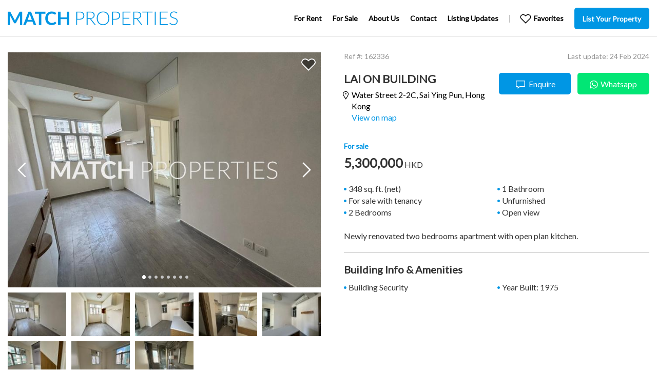

--- FILE ---
content_type: text/html; charset=UTF-8
request_url: https://matchproperties.hk/rent/162336-lai-on-building.html
body_size: 32762
content:
<!doctype html>
<html class="no-js" lang="en">
<head>
<meta charset="utf-8">
<base href="https://matchproperties.hk/">
<meta name="viewport" content="width=device-width, initial-scale=1, user-scalable=no">
<title>Lai On Building, Sai Ying Pun - For Rent | Match Properties Hong Kong</title>
<meta name="description" content="2 Bedroom apartment for rent in Sai Ying Pun, Hong Kong. 348 sq. ft. net size, 1 bathroom, Building Security, Open view">
<!-- Global site tag (gtag.js) - Google Analytics -->
<script async src="https://www.googletagmanager.com/gtag/js?id=UA-111537847-1"></script>
<script>
  window.dataLayer = window.dataLayer || [];
  function gtag(){dataLayer.push(arguments);}
  gtag('js', new Date());

  gtag('config', 'UA-111537847-1');
</script>
<script src="https://ajax.googleapis.com/ajax/libs/jquery/3.5.1/jquery.min.js"></script>
<script type="text/javascript">
  if (typeof jQuery == 'undefined') {
    document.write(unescape("%3Cscript src='https://matchproperties.hk/res/js/jquery.min.js' type='text/javascript'%3E%3C/script%3E"));
  }
</script>
<link rel="stylesheet" href="https://cdnjs.cloudflare.com/ajax/libs/line-awesome/1.3.0/line-awesome/css/line-awesome.min.css">
<link rel="stylesheet" href="res/css/vendor.css?v=11">
<link rel="stylesheet" href="res/css/app.css?v=11">
</head>

<body class="has-sticky-nav">



<header data-module="Header">
	<div class="container">
		<a href="/" id="logo">
			<img src="res/images/logo_new.svg" alt="Match Properties">
		</a>
		<div class="mobile-nav">
			<a class="fav-link" href="/favorites">
				<b></b>
			</a>
			<a href="javascript:void(0);" class="btn-burger"><span></span></a>
		</div>
		<nav>
			<ul>
				<li><a href="rent/">For Rent</a></li>
				<li><a href="sale/">For Sale</a></li>
				<li><a href="about-us.html">About Us</a></li>
				<li><a href="javascript:void(0);" class="contact-link">Contact</a></li>
				<li class="nav-item__listing"><a href="javascript:void(0);">Listing Updates</a></li>
				<li class="nav-item__fav">
					<a href="/favorites"><span>Favorites</span> 
						<b></b>
					</a>
				</li>
				<li>
					<a href="/list-your-property.html" class="nav__cta button">
						List Your Property
					</a>
				</li>
			</ul>
		</nav>
	</div>
</header>

<!-- MAIN CONTENT -->
<main>


<section>
	<div class="property-detail" data-module="PropertyDetail">
		<div class="container">
			<div class="row">
				<div class="propert-detail__img col-sm-12 col-md-7 col-lg-6">
					<div class="property-detail__img__main">
						
						<a href="javascript:void(0);" class="btn-add-to-fav detail" title="Add to Favorites">Add to Favorites</a>						<div class="property-detail__slider-placeholer">
														<img src="assets/components/phpthumbof/cache/1a863dc90200f7b4203da290b48c5d25.4c93e36cbf9069271691bfe2901db12f.jpeg" alt="">
													</div>
												<ul>
														<li data-caption="">
								<a href="assets/components/phpthumbof/cache/1a863dc90200f7b4203da290b48c5d25.4c93e36cbf9069271691bfe2901db12f.jpeg" data-fancybox="gallery" data-caption=""><img src="assets/components/phpthumbof/cache/1a863dc90200f7b4203da290b48c5d25.4c93e36cbf9069271691bfe2901db12f.jpeg" alt="" title="" /></a>
							</li>
														<li data-caption="">
								<a href="assets/components/phpthumbof/cache/4a5756315a942193907889909f190af4.4c93e36cbf9069271691bfe2901db12f.jpeg" data-fancybox="gallery" data-caption=""><img src="assets/components/phpthumbof/cache/4a5756315a942193907889909f190af4.4c93e36cbf9069271691bfe2901db12f.jpeg" alt="" title="" /></a>
							</li>
														<li data-caption="">
								<a href="assets/components/phpthumbof/cache/b9d41f7d2878124e6471f7a4e387b6d1.4c93e36cbf9069271691bfe2901db12f.jpeg" data-fancybox="gallery" data-caption=""><img src="assets/components/phpthumbof/cache/b9d41f7d2878124e6471f7a4e387b6d1.4c93e36cbf9069271691bfe2901db12f.jpeg" alt="" title="" /></a>
							</li>
														<li data-caption="">
								<a href="assets/components/phpthumbof/cache/56183da6eda67a7b50f443e8c2ab5262.4c93e36cbf9069271691bfe2901db12f.jpeg" data-fancybox="gallery" data-caption=""><img src="assets/components/phpthumbof/cache/56183da6eda67a7b50f443e8c2ab5262.4c93e36cbf9069271691bfe2901db12f.jpeg" alt="" title="" /></a>
							</li>
														<li data-caption="">
								<a href="assets/components/phpthumbof/cache/309e84c8b9232c6a2274080b01509f0c.4c93e36cbf9069271691bfe2901db12f.jpeg" data-fancybox="gallery" data-caption=""><img src="assets/components/phpthumbof/cache/309e84c8b9232c6a2274080b01509f0c.4c93e36cbf9069271691bfe2901db12f.jpeg" alt="" title="" /></a>
							</li>
														<li data-caption="">
								<a href="assets/components/phpthumbof/cache/aa84922c8fb992b7832d958acfb7ac73.4c93e36cbf9069271691bfe2901db12f.jpeg" data-fancybox="gallery" data-caption=""><img src="assets/components/phpthumbof/cache/aa84922c8fb992b7832d958acfb7ac73.4c93e36cbf9069271691bfe2901db12f.jpeg" alt="" title="" /></a>
							</li>
														<li data-caption="">
								<a href="assets/components/phpthumbof/cache/99bfb28c8ea246c7688059ea048adeca.4c93e36cbf9069271691bfe2901db12f.jpeg" data-fancybox="gallery" data-caption=""><img src="assets/components/phpthumbof/cache/99bfb28c8ea246c7688059ea048adeca.4c93e36cbf9069271691bfe2901db12f.jpeg" alt="" title="" /></a>
							</li>
														<li data-caption="">
								<a href="assets/components/phpthumbof/cache/9c74711b40a3a9574fab7a1d3a953b30.4c93e36cbf9069271691bfe2901db12f.jpeg" data-fancybox="gallery" data-caption=""><img src="assets/components/phpthumbof/cache/9c74711b40a3a9574fab7a1d3a953b30.4c93e36cbf9069271691bfe2901db12f.jpeg" alt="" title="" /></a>
							</li>
													</ul>
					</div>

					<div class="property-detail__img__slider">
						<ul>
														<li><a href="javascript:void(0);"><img src="assets/components/phpthumbof/cache/1a863dc90200f7b4203da290b48c5d25.c4517ee09430f0fc44ce46b256b55e7a.jpeg" alt="" title=""></a></li>
														<li><a href="javascript:void(0);"><img src="assets/components/phpthumbof/cache/4a5756315a942193907889909f190af4.c4517ee09430f0fc44ce46b256b55e7a.jpeg" alt="" title=""></a></li>
														<li><a href="javascript:void(0);"><img src="assets/components/phpthumbof/cache/b9d41f7d2878124e6471f7a4e387b6d1.c4517ee09430f0fc44ce46b256b55e7a.jpeg" alt="" title=""></a></li>
														<li><a href="javascript:void(0);"><img src="assets/components/phpthumbof/cache/56183da6eda67a7b50f443e8c2ab5262.c4517ee09430f0fc44ce46b256b55e7a.jpeg" alt="" title=""></a></li>
														<li><a href="javascript:void(0);"><img src="assets/components/phpthumbof/cache/309e84c8b9232c6a2274080b01509f0c.c4517ee09430f0fc44ce46b256b55e7a.jpeg" alt="" title=""></a></li>
														<li><a href="javascript:void(0);"><img src="assets/components/phpthumbof/cache/aa84922c8fb992b7832d958acfb7ac73.c4517ee09430f0fc44ce46b256b55e7a.jpeg" alt="" title=""></a></li>
														<li><a href="javascript:void(0);"><img src="assets/components/phpthumbof/cache/99bfb28c8ea246c7688059ea048adeca.c4517ee09430f0fc44ce46b256b55e7a.jpeg" alt="" title=""></a></li>
														<li><a href="javascript:void(0);"><img src="assets/components/phpthumbof/cache/9c74711b40a3a9574fab7a1d3a953b30.c4517ee09430f0fc44ce46b256b55e7a.jpeg" alt="" title=""></a></li>
													</ul>
					</div>
				</div>
				
				<div class="property-detail__info col-sm-12 col-md-5 col-lg-6">
										<div class="property-detail__info__location clearfix">
						<div class="property-detail__info__location__text">
							<h2>Lai On Building</h2>
														<h3>
								<a href="javascript:void(0);" class="btn-map btn-show-map"><i class="las la-map-marker-alt"></i> Water Street 2-2C, <span class="district">Sai Ying Pun</span><span class="dis-hk">, Hong Kong</span></a><br />
								<a href="javascript:void(0);" class="btn-show-map">View on map</a>
							</h3>
													</div>
												<div class="property-detail__actions">
							<a href="javascript:void(0);" class="property-actions--enquiry"><span><i class="las la-comment-alt"></i></span>Enquire</a>
							<a href="javascript:void(0);" class="property-actions--whatsapp" target="_blank"><span><img src="res/images/icon-whatsapp-white.svg"></span>Whatsapp</a>
						</div>
											</div>

					
										<div class="property-detail__price clearfix">
																		<div class="property-detail__price__sale">
							<h5>For sale</h5>
							<p>5,300,000<small> HKD</small></p>
						</div>
											</div>
										<div class="property-detail__info__detail">
						<ul>
																			<li><span title="348 Square Feet (Saleable Area)">348 sq. ft. (net)</span></li>
													<li>For sale with tenancy</li>
													<li>2 Bedrooms</li>
													<li>1 Bathroom</li>
													<li>Unfurnished</li>
													<li>Open view</li>
																		</ul>
													<p>Newly renovated two bedrooms apartment with open plan kitchen.</p>
												<div class="property-detail__sm-info clearfix">
							<p class="property-detail__sm-info__ref">Ref #: <span>162336</span></p>
							<p class="property-detail__sm-info__date">Last update: 24 Feb 2024</p>
						</div>
					</div>
					<div class="property-detail__info__detail">
												<h3>
							Building Info & Amenities
						</h3>
						<ul class="property-info-list">
													<li>Building Security</li>
													<li>Year Built: 1975</li>
												</ul>
											</div>
					
				</div>
			</div>
		</div>
	</div>
</section>
<section class="bg-grey">
	<div class="properties-list featured-properties-list" style="padding-top: 40px;">
		<div class="heading">
			<div class="container">
				<h2>Featured <span>Properties</span></h2>
			</div>
		</div>
		<div class="container">
			<div class="row">
				<div class="property col-xl-3 col-lg-4 col-md-4 col-sm-6 col-xs-12" data-module="ListingBlock"><div class="property-image"><a href="/rent/145968-midland-court.html" class="prop-url" data-property-id="13714" data-property-info="NzY7MzsxMTowMTsyMDI1LTEyLTExOzIzLDAwMA==" data-property-s="73" data-property-ref="145968" data-property-purpose="rent" data-property-updatedt="31 Dec 2025" data-rs="de" data-rt="fe"><img src="/assets/components/phpthumbof/cache/e60121bf9b685fe9877871bb9076eeb0.84846c5a7a85517e085897fd3fe9bf84.jpeg" alt=""></a><a href="javascript:void(0);" class="btn-add-to-fav" title="Add to Favorites">Add to Favorites</a><a href="javascript:void(0);" class="property-image-count" title="View all 13 Photos"><img src="res/images/icon-image.svg" alt="">13</a><div class="property-price"><div class="property-price__1">22,000 <small>HKD</small></div></div><div class="property-ref">Ref #: <span>145968</span></div><div class="property-date">31 Dec 2025</div></div><div class="property-info"><h2><a href="/rent/145968-midland-court.html" data-property-id="13714" data-property-info="NzY7MzsxMTowMTsyMDI1LTEyLTExOzIzLDAwMA==">Midland Court</a></h2><h3>Caine Road 58-62, Mid Levels West<span class="dis-hk">, Hong Kong</span></h3><ul><li><span title="329 Square Feet (Saleable Area)"><strong>329</strong> sqft</span></li><li><span title="1 Bedroom"><strong>1</strong> Bed</span></li><li><span title="1 Bathroom"><strong>1</strong> Bath</span></li></ul><div class="property-actions"><a href="javascript:void(0);" class="property-actions--enquiry"><span><i class="las la-comment-alt"></i></span>Enquire</a><a href="javascript:void(0);" class="property-actions--whatsapp" target="_blank"><span><span><img src="res/images/icon-whatsapp.svg"></span></span>Whatsapp</a><a href="/rent/145968-midland-court.html" class="property-actions--more">More Info</a></div></div></div><div class="property col-xl-3 col-lg-4 col-md-4 col-sm-6 col-xs-12" data-module="ListingBlock"><div class="property-image"><a href="/rent/155169-ho-fook-building.html" class="prop-url" data-property-id="17368" data-property-info="NTszOzIyOjE2OzIwMjUtMTAtMjU7" data-property-s="65" data-property-ref="155169" data-property-purpose="rent" data-property-updatedt="02 Jan 2026" data-rs="de" data-rt="fe"><img src="/assets/components/phpthumbof/cache/0a8ce3824a8ee16557252c0b9a5f2cc9.84846c5a7a85517e085897fd3fe9bf84.jpeg" alt=""></a><a href="javascript:void(0);" class="btn-add-to-fav" title="Add to Favorites">Add to Favorites</a><a href="javascript:void(0);" class="property-image-count" title="View all 11 Photos"><img src="res/images/icon-image.svg" alt="">11</a><div class="property-price"><div class="property-price__1">23,000 <small>HKD</small></div></div><div class="property-ref">Ref #: <span>155169</span></div><div class="property-date">02 Jan 2026</div></div><div class="property-info"><h2><a href="/rent/155169-ho-fook-building.html" data-property-id="17368" data-property-info="NTszOzIyOjE2OzIwMjUtMTAtMjU7">Ho Fook Building</a></h2><h3>Old Bailey Street 9, Central<span class="dis-hk">, Hong Kong</span></h3><ul><li><span title="500 Square Feet (Saleable Area)"><strong>500</strong> sqft</span></li><li><span title="1 Bedroom"><strong>1</strong> Bed</span></li><li><span title="1 Bathroom"><strong>1</strong> Bath</span></li><li>Terrace</li></ul><div class="property-actions"><a href="javascript:void(0);" class="property-actions--enquiry"><span><i class="las la-comment-alt"></i></span>Enquire</a><a href="javascript:void(0);" class="property-actions--whatsapp" target="_blank"><span><span><img src="res/images/icon-whatsapp.svg"></span></span>Whatsapp</a><a href="/rent/155169-ho-fook-building.html" class="property-actions--more">More Info</a></div></div></div><div class="property col-xl-3 col-lg-4 col-md-4 col-sm-6 col-xs-12" data-module="ListingBlock"><div class="property-image"><a href="/rent/140826-robinson-place.html" class="prop-url" data-property-id="11663" data-property-info="MTU7MzsxMTo0NDsyMDI1LTEwLTE2Ow==" data-property-s="8" data-property-ref="140826" data-property-purpose="rent" data-property-updatedt="03 Jan 2026" data-rs="de" data-rt="fe"><img src="/assets/components/phpthumbof/cache/6679afc7ff1de979899c335389e2e9a4.84846c5a7a85517e085897fd3fe9bf84.jpeg" alt=""></a><a href="javascript:void(0);" class="btn-add-to-fav" title="Add to Favorites">Add to Favorites</a><a href="javascript:void(0);" class="property-image-count" title="View all 17 Photos"><img src="res/images/icon-image.svg" alt="">17</a><div class="property-price"><div class="property-price__1">55,000 <small>HKD</small></div></div><div class="property-ref">Ref #: <span>140826</span></div><div class="property-date">03 Jan 2026</div></div><div class="property-info"><h2><a href="/rent/140826-robinson-place.html" data-property-id="11663" data-property-info="MTU7MzsxMTo0NDsyMDI1LTEwLTE2Ow==">Robinson Place</a></h2><h3>Robinson Road 70, Mid Levels West<span class="dis-hk">, Hong Kong</span></h3><ul><li><span title="1067 Square Feet (Saleable Area)"><strong>1067</strong> sqft</span></li><li><span title="3 Bedrooms"><strong>3</strong> Beds</span></li><li><span title="2 Bathrooms"><strong>2</strong> Baths</span></li><li>Maid's Quarter</li></ul><div class="property-actions"><a href="javascript:void(0);" class="property-actions--enquiry"><span><i class="las la-comment-alt"></i></span>Enquire</a><a href="javascript:void(0);" class="property-actions--whatsapp" target="_blank"><span><span><img src="res/images/icon-whatsapp.svg"></span></span>Whatsapp</a><a href="/rent/140826-robinson-place.html" class="property-actions--more">More Info</a></div></div></div><div class="property col-xl-3 col-lg-4 col-md-4 col-sm-6 col-xs-12" data-module="ListingBlock"><div class="property-image"><a href="/rent/114170-wah-ming-centre.html" class="prop-url" data-property-id="3028" data-property-info="NzY7MzsxOTo0MTsyMDI1LTEyLTA1Ow==" data-property-s="32" data-property-ref="114170" data-property-purpose="rent" data-property-updatedt="06 Dec 2025" data-rs="de" data-rt="fe"><img src="/assets/components/phpthumbof/cache/07f784b43f4cdb365f094c7bb9be51f4.84846c5a7a85517e085897fd3fe9bf84.jpeg" alt=""></a><a href="javascript:void(0);" class="btn-add-to-fav" title="Add to Favorites">Add to Favorites</a><a href="javascript:void(0);" class="property-image-count" title="View all 8 Photos"><img src="res/images/icon-image.svg" alt="">8</a><div class="property-price"><div class="property-price__1">29,800 <small>HKD</small></div></div><div class="property-ref">Ref #: <span>114170</span></div><div class="property-date">06 Dec 2025</div></div><div class="property-info"><h2><a href="/rent/114170-wah-ming-centre.html" data-property-id="3028" data-property-info="NzY7MzsxOTo0MTsyMDI1LTEyLTA1Ow==">Wah Ming Centre</a></h2><h3>Queen's Road West 421, Kennedy Town<span class="dis-hk">, Hong Kong</span></h3><ul><li><span title="316 Square Feet (Saleable Area)"><strong>316</strong> sqft</span></li><li><span title="1 Bedroom"><strong>1</strong> Bed</span></li><li><span title="1 Bathroom"><strong>1</strong> Bath</span></li><li>Rooftop</li><li>Terrace</li></ul><div class="property-actions"><a href="javascript:void(0);" class="property-actions--enquiry"><span><i class="las la-comment-alt"></i></span>Enquire</a><a href="javascript:void(0);" class="property-actions--whatsapp" target="_blank"><span><span><img src="res/images/icon-whatsapp.svg"></span></span>Whatsapp</a><a href="/rent/114170-wah-ming-centre.html" class="property-actions--more">More Info</a></div></div></div>
			</div>
		</div>
	</div>
</section>
</main>
<div class="property-detail__meta" style="display: none;">
	<span id="meta-property-info">NzY7MjAyNC0wMS0xMA==</span>
</div>
<script>
	var googleMapsAddress = "Water Street 2-2C, Sai Ying Pun, Hong Kong";
	var googleMapsCoordinates = "";
	var propertyUrl = "https://matchproperties.hk/rent/162336-lai-on-building.html";
	var propertyPurpose = "rent";
	var propertyRef = "162336";
	var propRS = "";
	var propRT = "";
	var propRD = "0";
	var propRI = "19747";

</script>



<!-- FOOTER -->
<footer data-module="Footer">
	<div class="container">
		<div class="row">
			<div class="col-xs-12 col-sm-3 col-md-3 popular-searches">
				<h4 style="white-space: nowrap;">Popular Searches for Rent</h4>
				<p><a href="/rent/outdoor">Rooftop, Terrace, Balcony</a></p>
				<p><a href="/rent/central">Central</a></p>
				<p><a href="/rent/sheung-wan">Sheung Wan</a></p>
				<p><a href="/rent/sai-ying-pun">Sai Ying Pun</a></p>
				<p><a href="/rent/kennedy-town">Kennedy Town</a></p>
				<p><a href="/rent/mid-levels-west">Mid Levels West</a></p>
			</div>
			<div class="col-xs-12 col-sm-3 col-md-3 col-sm-push-3 contact-block">
				<h4>Contact Us</h4>
				<p><span><img src="res/images/icon-whatsapp.svg"></span><a href="https://api.whatsapp.com/send?phone=85260118626">WhatsApp</a></p>
				<p><span><i class="las la-phone"></i></span><a href="tel:+85260118626">+852 6011 8626</a></p>
				<p><span><i class="las la-envelope"></i></span><a class="contact" href="javascript:void(0)"></a></p>
			</div>
			<div class="col-xs-12 col-sm-3 col-md-3 col-sm-pull-3 footer-location">
				<h4>Location</h4>
				<p>
					21/F, CMA Building, <br>
					64 Connaught Road Central, <br>
					Hong Kong
				</p>
				<h4>EAA Licence Number</h4>
				<p>C-076196</p>
			</div>
			<div class="col-xs-12 col-sm-3 col-md-3">
				<ul class="social">
					<li><img src="res/images/logo.svg" alt="Match Properties" class="footer-logo"></li>
					<li><a target="_blank" href="https://www.facebook.com/matchpropertieshongkong/"><img src="res/images/icon-facebook.svg" class="footer-social"></a></li>
				</ul>
			</div>

			<div class="col-xs-12 copyright">Copyright &copy; 2024 Match Properties Limited. <br>All rights reserved.</div>
		</div>
	</div>
</footer>
<!-- /FOOTER -->

<div id="contentLoaderOverlay" style="position: fixed; display: none; width: 100%; height: 100%; top: 0; left: 0; right: 0; bottom: 0; background-color: rgba(0,0,0,0.6); z-index: 99; color: #FFFFFF; text-align: center;">
	<img src="https://matchproperties.hk/res/images/ajax-loader3.gif" alt="Loading...." width="64" height="64" style="display: inline-block; margin-top: 190px;" />
</div>


<div class="modal" tabindex="-1" role="dialog" id="enquiryModal" data-module="EnquiryModal">
	<div class="modal-dialog" role="document">
		<div class="modal-content">
			<div class="modal-header">
				<h5 class="modal-title text-center">Send Enquiry</h5>
				<button type="button" class="close" data-dismiss="modal" aria-label="Close">
					<span aria-hidden="true"><img src="res/images/icon-close.svg" alt="X"></span>
				</button>
			</div>
			<div class="modal-body">
				<form id="enquiry-form" accept-charset="UTF-8" method="POST" novalidate="novalidate">
					<div class="enquiry-details clearfix">
						<div class="enquiry-property-photo" id="enquiry-property-photo"></div>
						<div class="enquiry-info">
							<p class="enquiry-property-name" id="enquiry-property-name"></p>
							<p class="enquiry-property-address" id="enquiry-property-address"></p>
							<p class="enquiry-property-price" id="enquiry-property-price"></p>
							<div class="enquiry-property-utils" id="enquiry-property-utils"></div>
						</div>
					</div>
					<fieldset>
						<input type="hidden" name="ref_no" id="enquiry-property-ref" value="">
						<input type="hidden" name="purpose" id="enquiry-purpose" value="">
						<div class="form-group">
							<label for="enquiry-name">Name*</label>
							<input type="text" name="name" id="enquiry-name" value="" class="required" maxlength="50" aria-invalid="false" data-com.bitwarden.browser.user-edited="yes">
						</div>


						<div class="form-group">
							<div class="form-group--half">
								<label for="enquiry-email">Email*</label>
								<input type="text" name="email" id="enquiry-email" value="" class="email required" maxlength="100" aria-invalid="true">
							</div>

							<div class="form-group--half">
								<label for="enquiry-phone">Phone</label>
								<input type="text" name="phone" id="enquiry-phone" value="" maxlength="30" aria-invalid="false">
							</div>
						</div>

						<div class="form-group">
							<label for="enquiry-message">Message</label>
							<textarea name="message" id="enquiry-message" placeholder=""></textarea>
						</div>
						<div class="form-group form-check">
							<label for="enquiry-remember" class="form-check-label label-checkbox">
								<input type="checkbox" name="remember" id="enquiry-remember">
								Remember my contact details for future enquiries<span></span>
							</label>
						</div>
						<div class="form-group form-check">
							<label for="enquiry-email-sub" class="form-check-label label-checkbox">
								<input type="checkbox" name="email-sub" id="enquiry-email-sub" checked="checked">
								Send me email alerts for similar properties <span></span>
							</label>
						</div>
						<div class="form-group form-group__submit">
							<p class="err-message">Something went wrong, please try again.</p>
							<button type="submit" class="button submit-enquiry">Send Enquiry <div class="spinner"><i class="las la-spinner"></i></div></button>
						</div>
					</fieldset>
				</form>
				<div class="form-thankyou">
					<p class="icon"><i class="far fa-check-circle"></i></p>
					<h3>Thank you!</h3>
					<p>Your enquiry has been sent. We will be in touch with you as soon as possible.</p>
					<button class="button">Close</button>
				</div>
			</div>
		</div>
	</div>
</div>
<div class="modal" tabindex="-1" role="dialog" id="listingUpdateModal" data-module="ListingUpdateModal">
	<div class="modal-dialog" role="document">
		<div class="modal-content">
			<div class="modal-header">
				<h5 class="modal-title text-center">Listing Updates</h5>
				<button type="button" class="close" data-dismiss="modal" aria-label="Close">
					<span aria-hidden="true"><i class="las la-times"></i></span>
				</button>
			</div>
			<div class="modal-body">
				<form id="listing-form" accept-charset="UTF-8" method="POST" novalidate="novalidate">
					<fieldset>
						<label>Send me updates for:</label>
						<div class="form-group clearfix">
							<label for="purpose-rent" class="form-radio-label label-radio">
								<input type="radio" name="purpose" id="purpose-rent" value="rent" checked="checked">
								Rent <span></span>
							</label>
							<label for="purpose-sale" class="form-radio-label label-radio">
								<input type="radio" name="purpose" id="purpose-sale" value="sale">
								Sale <span></span>
							</label>
							<label for="purpose-rentsale" class="form-radio-label label-radio">
								<input type="radio" name="purpose" id="purpose-rentsale" value="rent-and-sale">
								Rent/Sale <span></span>
							</label>
						</div>
						<div class="form-group">
							<div class="form-group--half">
								<label for="listing-name">Name*</label>
								<input type="text" name="name" id="listing-name" value="" class="required" maxlength="50" aria-invalid="false" data-com.bitwarden.browser.user-edited="yes">
							</div>
							<div class="form-group--half">
								<label for="listing-email">Email*</label>
								<input type="text" name="email" id="listing-email" value="" class="email required" maxlength="100" data-com.bitwarden.browser.user-edited="yes" aria-invalid="true">
							</div>
						</div>
						<div class="form-group form-check">
							<label for="listing-email-sub" class="form-check-label label-checkbox">
								<input type="checkbox" name="remember" id="listing-email-sub" checked="checked" class="required">
								I agree to receive marketing emails from Match Properties <span></span>
							</label>
						</div>
						<div class="form-group form-group__submit">
							<p class="err-message">Something went wrong, please try again.</p>
							<button type="submit" class="button submit-enquiry">Subscribe <div class="spinner"><i class="las la-spinner"></i></div></button>
						</div>
					</fieldset>
				</form>
				<div class="form-thankyou">
					<p class="icon"><i class="far fa-check-circle"></i></p>
					<h3>Success!</h3>
					<p>You have successfully subscribed to listing updates.<br />You will receive our listing updates by email.</p>
					<button class="button">Close</button>
				</div>
			</div>
		</div>
	</div>
</div>
<div class="modal" tabindex="-1" role="dialog" id="contactModal" data-module="ContactModal">
	<div class="modal-dialog" role="document">
		<div class="modal-content">
			<div class="modal-header">
				<h5 class="modal-title text-center">Contact Us</h5>
				<button type="button" class="close" data-dismiss="modal" aria-label="Close">
					<span aria-hidden="true"><i class="las la-times"></i></span>
				</button>
			</div>
			<div class="modal-body">
				<form id="contact-form" accept-charset="UTF-8" method="POST" novalidate="novalidate">
					<div class="contact-details clearfix">
						<div class="col">
							<p>21/F, CMA Building, <br />64 Connaught Road Central, <br />Hong Kong</p>
						</div>
						<div class="col contact-block">
							<p><span><img src="res/images/icon-whatsapp.svg"></span><a href="https://api.whatsapp.com/send?phone=85260118626">WhatsApp</a></p>
							<p><span><i class="las la-phone"></i></span><a href="tel:+85260118626">+852 6011 8626</a></p>
							<p><span><i class="las la-envelope"></i></span><a class="contact" href="javascript:void(0)"></a></p>
						</div>
					</div>
					<div class="enquiry-details clearfix">
						<div class="enquiry-property-photo" id="enquiry-property-photo"></div>
						<div class="enquiry-info">
							<p class="enquiry-property-price" id="enquiry-property-price"></p>
							<p class="enquiry-property-name" id="enquiry-property-name"></p>
							<p class="enquiry-property-address" id="enquiry-property-address"></p>
							<div class="enquiry-property-utils" id="enquiry-property-utils"></div>
						</div>
					</div>
					<fieldset>
						<div class="form-group">
							<label for="contact-name">Name*</label>
							<input type="text" name="name" id="contact-name" value="" class="required" maxlength="50" aria-invalid="false" data-com.bitwarden.browser.user-edited="yes">
						</div>
						<div class="form-group">
							<div class="form-group--half">
								<label for="contact-email">Email*</label>
								<input type="text" name="email" id="contact-email" value="" class="email required" maxlength="100" data-com.bitwarden.browser.user-edited="yes" aria-invalid="true">
							</div>
							<div class="form-group--half">
								<label for="contact-phone">Phone</label>
								<input type="text" name="phone" id="contact-phone" value="" maxlength="30" data-com.bitwarden.browser.user-edited="yes" aria-invalid="false">
							</div>
						</div>
						<div class="form-group">
							<label for="contact-message">Message*</label>
							<textarea name="message" id="contact-message" class="required" placeholder="How can we help you?"></textarea>
						</div>
						<div class="form-group form-group__submit">
							<p class="err-message">Something went wrong, please try again.</p>
							<button type="submit" id="contact-submit-enquiry" class="button submit-enquiry">Send <div class="spinner"><i class="las la-spinner"></i></div></button>
						</div>
					</fieldset>
				</form>
				<div class="form-thankyou text-center">
					<p class="icon"><i class="far fa-check-circle"></i></p>
					<h3>Thank you!</h3>
					<p>Your message has been sent. We will be in touch with you as soon as possible.</p>
					<button class="button">Close</button>
				</div>
			</div>
		</div>
	</div>
</div>
<div class="modal" tabindex="-1" role="dialog" id="noteModal" data-module="NoteModal">
	<div class="modal-dialog" role="document">
		<div class="modal-content">
			<div class="modal-header">
				<button type="button" class="close" data-dismiss="modal" aria-label="Close">
					<span aria-hidden="true"><i class="las la-times"></i></span>
				</button>
			</div>
			<div class="modal-body">
				<div>
					<form id="note-contact-form" accept-charset="UTF-8" method="POST" novalidate="novalidate">
						<h4>Can't find what you are looking for?</h4>
						<p>Leave us a note and we will get in touch with you.</p>
						<fieldset>
							<div class="form-group">
								<label for="note-contact-name">Name*</label>
								<input type="text" name="name" id="note-contact-name" value="" class="required" maxlength="50" aria-invalid="false" data-com.bitwarden.browser.user-edited="yes">
							</div>
							<div class="form-group">
								<div class="form-group--half">
									<label for="note-contact-email">Email*</label>
									<input type="text" name="email" id="note-contact-email" value="" class="email required" maxlength="100">
								</div>
								<div class="form-group--half">
									<label for="note-contact-phone">Phone*</label>
									<input type="text" name="phone" id="note-contact-phone" class="required" value="" maxlength="30">
								</div>
							</div>
							<div class="form-group">
								<label for="note-contact-message">Message*</label>
								<textarea name="message" id="note-contact-message" placeholder="How can we help you?" class="required"></textarea>
								<input type="hidden" name="source" value="cantfindmodal">
							</div>
							<div class="form-group form-group__submit">
								<p class="err-message">Something went wrong, please try again.</p>
								<button type="submit" class="button submit-enquiry">
									Send
									<span class="spinner"><i class="las la-spinner"></i></span>
								</button>
							</div>
						</fieldset>
					</form>
					<div class="form-thankyou text-center">
						<p class="icon"><i class="far fa-check-circle"></i></p>
						<h3>Thank you!</h3>
						<p>Your message has been sent. We will be in touch with you as soon as possible.</p>
						<button class="button">Close</button>
					</div>
				</div>
			</div>
		</div>
	</div>
</div>
<div class="modal" tabindex="-1" role="dialog" id="propertyMap">
	<div class="modal-dialog" role="document">
		<div class="modal-content">
			<div class="modal-header">
				<h5 class="modal-title text-center">Location</h5>
				<button type="button" class="close" data-dismiss="modal" aria-label="Close">
					<span aria-hidden="true"><i class="las la-times"></i></span>
				</button>
			</div>
			<div class="modal-body">
				<div id="map"></div>
			</div>
		</div>
	</div>
</div>
<!--[if IE]>
<script src="https://cdnjs.cloudflare.com/ajax/libs/core-js/3.8.3/minified.js"></script>
<![endif]-->
<script src="res/js/vendor.js?v=03"></script>
<script src="res/js/app.js?v=03" defer="defer"></script>

<script type="application/ld+json">
{	
	"@context" : "http://schema.org",
	"@type" : "Organization",
	"name" : "Match Properties",
	"url" : "https://matchproperties.hk/",
	"sameAs" : ["https://www.facebook.com/matchpropertieshongkong/"]
}
</script>

</body>
</html>

--- FILE ---
content_type: text/css
request_url: https://matchproperties.hk/res/css/app.css?v=11
body_size: 90736
content:
@import url(https://fonts.googleapis.com/css2?family=Lato&display=swap);
/*! normalize.css v3.0.3 | MIT License | github.com/necolas/normalize.css */html{font-family:sans-serif;-ms-text-size-adjust:100%;-webkit-text-size-adjust:100%}body{margin:0}details,footer,header,main,nav,section{display:block}progress{display:inline-block;vertical-align:baseline}[hidden]{display:none}a{background-color:transparent}a:active,a:hover{outline:0}b,strong{font-weight:700}h1{font-size:2em;margin:.67em 0}small{font-size:80%}img{border:0}svg:not(:root){overflow:hidden}hr{box-sizing:content-box;height:0}button,input,select,textarea{color:inherit;font:inherit;margin:0}button{overflow:visible}button,select{text-transform:none}button,html input[type=button],input[type=reset],input[type=submit]{-webkit-appearance:button;cursor:pointer}button[disabled],html input[disabled]{cursor:default}button::-moz-focus-inner,input::-moz-focus-inner{border:0;padding:0}input{line-height:normal}input[type=checkbox],input[type=radio]{box-sizing:border-box;padding:0}input[type=search]{-webkit-appearance:textfield;box-sizing:content-box}input[type=search]::-webkit-search-cancel-button,input[type=search]::-webkit-search-decoration{-webkit-appearance:none}fieldset{border:1px solid silver;margin:0 2px;padding:.35em .625em .75em}textarea{overflow:auto}td,th{padding:0}@font-face{font-family:Glyphicons Halflings;src:url(../fonts/glyphicons-halflings-regular.eot);src:url(../fonts/glyphicons-halflings-regular.eot?#iefix) format("embedded-opentype"),url(../fonts/glyphicons-halflings-regular.woff2) format("woff2"),url(../fonts/glyphicons-halflings-regular.woff) format("woff"),url(../fonts/glyphicons-halflings-regular.ttf) format("truetype"),url(../fonts/glyphicons-halflings-regular.svg#glyphicons_halflingsregular) format("svg")}.glyphicon-baby-formula:before{content:"\e216"}.glyphicon-modal-window:before{content:"\e237"}*,:after,:before{box-sizing:border-box}html{font-size:10px;-webkit-tap-highlight-color:rgba(0,0,0,0)}body{font-family:Helvetica Neue,Helvetica,Arial,sans-serif;font-size:14px;line-height:1.42857;color:#333;background-color:#fff}button,input,select,textarea{font-family:inherit;font-size:inherit;line-height:inherit}a{text-decoration:none}a:focus,a:hover{color:#006498;text-decoration:underline}a:focus{outline:5px auto -webkit-focus-ring-color;outline-offset:-2px}img{vertical-align:middle}hr{margin-top:20px;margin-bottom:20px;border:0;border-top:1px solid #eee}[role=button]{cursor:pointer}.h1,.h2,.h3,.h4,.h5,.h6,h1,h2,h3,h4,h5,h6{font-family:inherit;font-weight:500;line-height:1.1;color:inherit}.h1 .small,.h1 small,.h2 .small,.h2 small,.h3 .small,.h3 small,.h4 .small,.h4 small,.h5 .small,.h5 small,.h6 .small,.h6 small,h1 .small,h1 small,h2 .small,h2 small,h3 .small,h3 small,h4 .small,h4 small,h5 .small,h5 small,h6 .small,h6 small{font-weight:400;line-height:1;color:#777}.h1,.h2,.h3,h1,h2,h3{margin-top:20px;margin-bottom:10px}.h1 .small,.h1 small,.h2 .small,.h2 small,.h3 .small,.h3 small,h1 .small,h1 small,h2 .small,h2 small,h3 .small,h3 small{font-size:65%}.h4,.h5,.h6,h4,h5,h6{margin-top:10px;margin-bottom:10px}.h4 .small,.h4 small,.h5 .small,.h5 small,.h6 .small,.h6 small,h4 .small,h4 small,h5 .small,h5 small,h6 .small,h6 small{font-size:75%}.h1,h1{font-size:36px}.h2,h2{font-size:30px}.h3,h3{font-size:24px}.h4,h4{font-size:18px}.h5,h5{font-size:14px}.h6,h6{font-size:12px}p{margin:0 0 10px}.small,small{font-size:85%}.text-center{text-align:center}ol,ul{margin-top:0;margin-bottom:10px}ol ol,ol ul,ul ol,ul ul{margin-bottom:0}dl{margin-top:0;margin-bottom:20px}dd,dt{line-height:1.42857}dt{font-weight:700}dd{margin-left:0}address{margin-bottom:20px;font-style:normal;line-height:1.42857}.container{padding-right:15px;padding-left:15px;margin-right:auto;margin-left:auto}.container:after,.container:before{display:table;content:" "}.container:after{clear:both}@media (min-width:768px){.container{width:750px}}@media (min-width:992px){.container{width:970px}}@media (min-width:1200px){.container{width:1170px}}@media (min-width:1366px){.container{width:1336px}}@media (min-width:1536px){.container{width:1506px}}.row{margin-right:-15px;margin-left:-15px}.row:after,.row:before{display:table;content:" "}.row:after{clear:both}.col-lg-3,.col-lg-4,.col-lg-6,.col-lg-9,.col-md-3,.col-md-4,.col-md-5,.col-md-6,.col-md-7,.col-md-8,.col-sm-3,.col-sm-6,.col-sm-12,.col-xs-12{position:relative;min-height:1px;padding-right:15px;padding-left:15px}.col-xs-12{float:left;width:100%}@media (min-width:768px){.col-sm-3,.col-sm-6,.col-sm-12{float:left}.col-sm-3{width:25%}.col-sm-6{width:50%}.col-sm-12{width:100%}.col-sm-pull-3{right:25%}.col-sm-push-3{left:25%}}@media (min-width:992px){.col-md-3,.col-md-4,.col-md-5,.col-md-6,.col-md-7,.col-md-8{float:left}.col-md-3{width:25%}.col-md-4{width:33.33333%}.col-md-5{width:41.66667%}.col-md-6{width:50%}.col-md-7{width:58.33333%}.col-md-8{width:66.66667%}.col-md-pull-4{right:33.33333%}.col-md-push-8{left:66.66667%}}@media (min-width:1200px){.col-lg-3,.col-lg-4,.col-lg-6,.col-lg-9{float:left}.col-lg-3{width:25%}.col-lg-4{width:33.33333%}.col-lg-6{width:50%}.col-lg-9{width:75%}}@media (min-width:1366px){.col-xl-3,.col-xl-4,.col-xl-9{float:left}.col-xl-3{width:25%}.col-xl-4{width:33.33333%}.col-xl-9{width:75%}}th{text-align:left}fieldset{min-width:0;padding:0;margin:0;border:0}label{display:inline-block;max-width:100%;margin-bottom:5px;font-weight:700}input[type=search]{box-sizing:border-box;-webkit-appearance:none;-moz-appearance:none;appearance:none}input[type=checkbox],input[type=radio]{margin:4px 0 0;margin-top:1px\9;line-height:normal}fieldset[disabled] input[type=checkbox],fieldset[disabled] input[type=radio],input[type=checkbox].disabled,input[type=checkbox][disabled],input[type=radio].disabled,input[type=radio][disabled]{cursor:not-allowed}input[type=file]{display:block}input[type=range]{display:block;width:100%}select[multiple],select[size]{height:auto}input[type=checkbox]:focus,input[type=file]:focus,input[type=radio]:focus{outline:5px auto -webkit-focus-ring-color;outline-offset:-2px}.form-control{display:block;width:100%;height:34px;padding:6px 12px;font-size:14px;line-height:1.42857;color:#555;background-color:#fff;background-image:none;border:1px solid #ccc;border-radius:4px;box-shadow:inset 0 1px 1px rgba(0,0,0,.075);transition:border-color .15s ease-in-out,box-shadow .15s ease-in-out}.form-control:focus{border-color:#66afe9;outline:0;box-shadow:inset 0 1px 1px rgba(0,0,0,.075),0 0 8px rgba(102,175,233,.6)}.form-control::-moz-placeholder{color:#999;opacity:1}.form-control:-ms-input-placeholder{color:#999}.form-control::-webkit-input-placeholder{color:#999}.form-control::-ms-expand{background-color:transparent;border:0}.form-control[disabled],fieldset[disabled] .form-control{background-color:#eee;opacity:1;cursor:not-allowed}textarea.form-control{height:auto}@media screen and (-webkit-min-device-pixel-ratio:0){input[type=date].form-control,input[type=time].form-control{line-height:34px}}.form-group{margin-bottom:15px}.checkbox,.radio{position:relative;display:block;margin-top:10px;margin-bottom:10px}.checkbox.disabled label,.radio.disabled label,fieldset[disabled] .checkbox label,fieldset[disabled] .radio label{cursor:not-allowed}.checkbox label,.radio label{min-height:20px;padding-left:20px;margin-bottom:0;font-weight:400;cursor:pointer}.checkbox input[type=checkbox],.radio input[type=radio]{position:absolute;margin-top:4px\9;margin-left:-20px}.checkbox+.checkbox,.radio+.radio{margin-top:-5px}.form-control-static{min-height:34px;padding-top:7px;padding-bottom:7px;margin-bottom:0}.form-group-sm .form-control{height:30px;padding:5px 10px;font-size:12px;line-height:1.5;border-radius:3px}.form-group-sm select.form-control{height:30px;line-height:30px}.form-group-sm select[multiple].form-control,.form-group-sm textarea.form-control{height:auto}.form-group-sm .form-control-static{height:30px;min-height:32px;padding:6px 10px;font-size:12px;line-height:1.5}.form-group-lg .form-control{height:46px;padding:10px 16px;font-size:18px;line-height:1.33333;border-radius:6px}.form-group-lg select.form-control{height:46px;line-height:46px}.form-group-lg select[multiple].form-control,.form-group-lg textarea.form-control{height:auto}.form-group-lg .form-control-static{height:46px;min-height:38px;padding:11px 16px;font-size:18px;line-height:1.33333}.form-control-feedback{position:absolute;top:0;right:0;z-index:2;display:block;width:34px;height:34px;line-height:34px;text-align:center;pointer-events:none}.form-group-lg .form-control+.form-control-feedback{width:46px;height:46px;line-height:46px}.form-group-sm .form-control+.form-control-feedback{width:30px;height:30px;line-height:30px}@media (min-width:768px){.form-inline .form-group{display:inline-block;margin-bottom:0;vertical-align:middle}.form-inline .form-control{display:inline-block;width:auto;vertical-align:middle}.form-inline .form-control-static{display:inline-block}.form-inline .checkbox,.form-inline .radio{display:inline-block;margin-top:0;margin-bottom:0;vertical-align:middle}.form-inline .checkbox label,.form-inline .radio label{padding-left:0}.form-inline .checkbox input[type=checkbox],.form-inline .radio input[type=radio]{position:relative;margin-left:0}}.form-horizontal .checkbox,.form-horizontal .radio{padding-top:7px;margin-top:0;margin-bottom:0;min-height:27px}.form-horizontal .form-group{margin-right:-15px;margin-left:-15px}.form-horizontal .form-group:after,.form-horizontal .form-group:before{display:table;content:" "}.form-horizontal .form-group:after{clear:both}.btn{display:inline-block;margin-bottom:0;font-weight:400;text-align:center;white-space:nowrap;vertical-align:middle;touch-action:manipulation;cursor:pointer;background-image:none;border:1px solid transparent;padding:6px 12px;font-size:14px;line-height:1.42857;border-radius:4px;-webkit-user-select:none;-moz-user-select:none;-ms-user-select:none;user-select:none}.btn.focus,.btn:focus,.btn:hover{color:#333;text-decoration:none}.btn.active,.btn:active{background-image:none;outline:0}.btn.disabled,.btn[disabled],fieldset[disabled] .btn{cursor:not-allowed;filter:alpha(opacity=65);opacity:.65;box-shadow:none}a.btn.disabled,fieldset[disabled] a.btn{pointer-events:none}.btn-default{color:#333;background-color:#fff;border-color:#919191}.btn-default.focus,.btn-default:focus{color:#333;background-color:#e6e6e6;border-color:#515151}.btn-default:hover{color:#333;background-color:#e6e6e6;border-color:#727272}.btn-default.active,.btn-default:active,.open>.btn-default.dropdown-toggle{color:#333;background-color:#e6e6e6;background-image:none;border-color:#727272}.btn-default.active.focus,.btn-default.active:focus,.btn-default.active:hover,.btn-default:active.focus,.btn-default:active:focus,.btn-default:active:hover,.open>.btn-default.dropdown-toggle.focus,.open>.btn-default.dropdown-toggle:focus,.open>.btn-default.dropdown-toggle:hover{color:#333;background-color:#d4d4d4;border-color:#515151}.btn-default.disabled.focus,.btn-default.disabled:focus,.btn-default.disabled:hover,.btn-default[disabled].focus,.btn-default[disabled]:focus,.btn-default[disabled]:hover,fieldset[disabled] .btn-default.focus,fieldset[disabled] .btn-default:focus,fieldset[disabled] .btn-default:hover{background-color:#fff;border-color:#919191}.dropdown{position:relative}.dropdown-toggle:focus{outline:0}.dropdown-menu{position:absolute;top:100%;left:0;z-index:1000;display:none;float:left;min-width:160px;padding:5px 0;margin:2px 0 0;font-size:14px;text-align:left;list-style:none;background-color:#fff;background-clip:padding-box;border:1px solid #ccc;border:1px solid rgba(0,0,0,.15);border-radius:4px;box-shadow:0 6px 12px rgba(0,0,0,.175)}.dropdown-menu>li>a{display:block;padding:3px 20px;clear:both;font-weight:400;line-height:1.42857;color:#333;white-space:nowrap}.dropdown-menu>li>a:focus,.dropdown-menu>li>a:hover{color:#262626;text-decoration:none;background-color:#f5f5f5}.dropdown-menu>.active>a,.dropdown-menu>.active>a:focus,.dropdown-menu>.active>a:hover{color:#fff;text-decoration:none;background-color:#0096e4;outline:0}.dropdown-menu>.disabled>a,.dropdown-menu>.disabled>a:focus,.dropdown-menu>.disabled>a:hover{color:#777}.dropdown-menu>.disabled>a:focus,.dropdown-menu>.disabled>a:hover{text-decoration:none;cursor:not-allowed;background-color:transparent;background-image:none;filter:progid:DXImageTransform.Microsoft.gradient(enabled = false)}.open>.dropdown-menu{display:block}.open>a{outline:0}@-webkit-keyframes progress-bar-stripes{0%{background-position:40px 0}to{background-position:0 0}}@keyframes progress-bar-stripes{0%{background-position:40px 0}to{background-position:0 0}}.progress{height:20px;margin-bottom:20px;overflow:hidden;background-color:#f5f5f5;border-radius:4px;box-shadow:inset 0 1px 2px rgba(0,0,0,.1)}.progress-bar{float:left;width:0;height:100%;font-size:12px;line-height:20px;color:#fff;text-align:center;background-color:#0096e4;box-shadow:inset 0 -1px 0 rgba(0,0,0,.15);transition:width .6s ease}.progress-bar-striped,.progress-striped .progress-bar{background-image:linear-gradient(45deg,hsla(0,0%,100%,.15) 25%,transparent 0,transparent 50%,hsla(0,0%,100%,.15) 0,hsla(0,0%,100%,.15) 75%,transparent 0,transparent);background-size:40px 40px}.progress-bar.active,.progress.active .progress-bar{-webkit-animation:progress-bar-stripes 2s linear infinite;animation:progress-bar-stripes 2s linear infinite}.progress-bar-success{background-color:#5cb85c}.progress-striped .progress-bar-success{background-image:linear-gradient(45deg,hsla(0,0%,100%,.15) 25%,transparent 0,transparent 50%,hsla(0,0%,100%,.15) 0,hsla(0,0%,100%,.15) 75%,transparent 0,transparent)}.progress-bar-info{background-color:#5bc0de}.progress-striped .progress-bar-info{background-image:linear-gradient(45deg,hsla(0,0%,100%,.15) 25%,transparent 0,transparent 50%,hsla(0,0%,100%,.15) 0,hsla(0,0%,100%,.15) 75%,transparent 0,transparent)}.progress-bar-warning{background-color:#f0ad4e}.progress-striped .progress-bar-warning{background-image:linear-gradient(45deg,hsla(0,0%,100%,.15) 25%,transparent 0,transparent 50%,hsla(0,0%,100%,.15) 0,hsla(0,0%,100%,.15) 75%,transparent 0,transparent)}.progress-bar-danger{background-color:#d9534f}.progress-striped .progress-bar-danger{background-image:linear-gradient(45deg,hsla(0,0%,100%,.15) 25%,transparent 0,transparent 50%,hsla(0,0%,100%,.15) 0,hsla(0,0%,100%,.15) 75%,transparent 0,transparent)}.close{float:right;font-size:21px;font-weight:700;line-height:1;color:#000;text-shadow:0 1px 0 #fff;filter:alpha(opacity=20);opacity:.2}.close:focus,.close:hover{color:#000;text-decoration:none;cursor:pointer;filter:alpha(opacity=50);opacity:.5}button.close{padding:0;cursor:pointer;background:transparent;border:0;-webkit-appearance:none;-moz-appearance:none;appearance:none}.modal{position:fixed;top:0;right:0;bottom:0;left:0;z-index:1050;display:none;overflow:hidden;-webkit-overflow-scrolling:touch;outline:0}.modal.in .modal-dialog{transform:translate(0)}.modal-open .modal{overflow-x:hidden;overflow-y:auto}.modal-dialog{position:relative;margin:10px}.modal-content{position:relative;background-color:#fff;background-clip:padding-box;border:1px solid #999;border:1px solid rgba(0,0,0,.2);border-radius:6px;box-shadow:0 3px 9px rgba(0,0,0,.5);outline:0}.modal-header{padding:15px;border-bottom:1px solid #e5e5e5}.modal-header:after,.modal-header:before{display:table;content:" "}.modal-header:after{clear:both}.modal-header .close{margin-top:-2px}.modal-title{line-height:1.42857}.modal-footer{padding:15px;text-align:right;border-top:1px solid #e5e5e5}.modal-footer:after,.modal-footer:before{display:table;content:" "}.modal-footer:after{clear:both}.modal-footer .btn+.btn{margin-bottom:0;margin-left:5px}.modal-scrollbar-measure{position:absolute;top:-9999px;width:50px;height:50px;overflow:scroll}@media (min-width:768px){.modal-dialog{width:600px;margin:30px auto}.modal-content{box-shadow:0 5px 15px rgba(0,0,0,.5)}.modal-sm{width:300px}}@media (min-width:992px){.modal-lg{width:900px}}.clearfix:after,.clearfix:before{display:table;content:" "}.clearfix:after{clear:both}.hide{display:none!important}.show{display:block!important}.hidden{display:none!important}@-ms-viewport{width:device-width}@media (max-width:767px){.hidden-xs{display:none!important}}@media (min-width:768px) and (max-width:991px){.hidden-sm{display:none!important}}@media (min-width:992px) and (max-width:1199px){.hidden-md{display:none!important}}@media (min-width:1200px){.hidden-lg{display:none!important}}.clearfix,.filter .form-dropdown .form-dropdown-group,.form-listing-property .form-group,.property-detail__img__slider{*zoom:1}.clearfix:after,.clearfix:before,.filter .form-dropdown .form-dropdown-group:after,.filter .form-dropdown .form-dropdown-group:before,.form-listing-property .form-group:after,.form-listing-property .form-group:before,.property-detail__img__slider:after,.property-detail__img__slider:before{content:"";display:table}.clearfix:after,.filter .form-dropdown .form-dropdown-group:after,.form-listing-property .form-group:after,.property-detail__img__slider:after{clear:both}h1{font-size:24px;font-weight:700}h1 span{font-weight:300}body{background:#fff;font-family:Lato,Arial,sans-serif;font-size:16px;line-height:1.5;padding-bottom:50px;height:100vh;padding-top:50px}@media (min-width:360px){body{padding-bottom:0}}@media (min-width:992px){body{padding-top:0}}.js-lock-position{position:fixed}@media (min-width:992px){.js-lock-position{position:static}}.has-filter,.menu-open{display:inline-block;pointer-events:none;overflow-y:hidden!important;height:100vw}.has-filter::-webkit-scrollbar,.menu-open::-webkit-scrollbar{display:none}.menu-open header{pointer-events:auto;position:fixed;top:0;left:0;right:0;bottom:0;height:100vh;width:100%}@media (min-width:992px){.menu-open header{position:static;height:72px;width:auto}}@media (min-width:992px){.has-sticky-nav header{position:fixed}}.has-sticky-nav .filter{position:fixed}@media (min-width:992px){.has-sticky-nav .filter{top:72px}}.has-sticky-nav main{padding-top:0}@media (min-width:992px){.has-sticky-nav main{padding-top:72px}}.has-sticky-filter header{position:fixed}.has-sticky-filter .filter{position:fixed;top:50px}@media (min-width:992px){.has-sticky-filter .filter{top:72px}}.has-sticky-filter main{padding-top:57px}@media (min-width:992px){.has-sticky-filter main{padding-top:145px}}.container{max-width:1506px}@media (min-width:768px){.container{width:100%}}main{position:relative;z-index:1}main section{position:relative;z-index:2}main section+section{z-index:1}@media (min-width:1366px){section{padding-left:30px;padding-right:30px}}.heading{padding:20px 0;position:relative;z-index:10}.heading h2{font-size:23px;line-height:30px;margin:0;font-weight:700;text-transform:uppercase;display:inline-block}.heading h2 span{font-weight:300}@media (min-width:360px){.heading h2{font-size:24px}}.heading h3{font-size:20px;margin-top:1em;line-height:24px}.heading p{font-size:16px;line-height:22px;margin-top:.5em}.heading .button{float:right;height:30px;line-height:30px;padding:0 15px;display:none}.heading .button img{display:inline-block;height:20px;margin-top:-3px;margin-right:5px}@media (min-width:768px){.heading .button{display:none!important}}a,a:hover{color:#0096e4}.bg-grey{background-color:#f8f8f8}.visually-hidden{position:absolute!important;clip:rect(1px 1px 1px 1px);clip:rect(1px,1px,1px,1px);padding:0!important;border:0!important;height:1px!important;width:1px!important;overflow:hidden}.bx-wrapper{border:0;margin:0;box-shadow:none;background:transparent;position:relative;z-index:1}.bx-controls-direction a{color:#fff;font-family:Line Awesome Free;font-size:40px;font-weight:900;line-height:1;padding:10px;margin-top:calc(-.5em - 10px);text-decoration:none;position:absolute;top:50%;outline:0;z-index:9999}.bx-next{right:0}.bx-prev{left:0}.bx-pager{line-height:1;position:absolute;bottom:16px;left:0;right:0}.bx-pager-item{display:inline-block;margin:0 2px;text-align:center;line-height:0}.bx-pager-link{text-indent:-999em;display:block;width:8px;height:8px;position:relative}.bx-pager-link:before{content:"\00B7";position:absolute;top:1px;left:0;font-size:40px;color:#c4c4c4;text-indent:0}.bx-pager-link.active{margin:0 1px}.bx-pager-link.active:before{content:"\00B7";position:absolute;top:0;left:0;font-size:50px;color:#fff;text-indent:0}.bootstrap-select .dropdown-menu{padding:1em 20px}.bootstrap-select .dropdown-menu li{position:relative;margin:0;height:20px;line-height:20px}.bootstrap-select .dropdown-menu li+li{margin-top:15px}.bootstrap-select .dropdown-menu li a{outline:none;padding:0 0 0 27px}.bootstrap-select .dropdown-menu li a:focus,.bootstrap-select .dropdown-menu li a:hover{background:none}.bootstrap-select .dropdown-menu li a.selected .check-mark{background-color:#0096e4;border:0}.bootstrap-select .dropdown-menu li a.selected .check-mark:before{content:"\f00c";display:block}.bootstrap-select .dropdown-menu li a .check-mark{border-radius:4px;border:1px solid #c1c1c1;content:"\f00c";color:#fff;display:inline-block!important;font-family:Line Awesome Free;font-weight:900;width:20px;height:20px;font-size:14px;text-align:center;position:absolute;top:0!important;left:0}.bootstrap-select .dropdown-menu li a .check-mark:before{display:none;line-height:20px}.bs3.bootstrap-select .dropdown-toggle .filter-option{padding-right:0}.bootstrap-select .dropdown-toggle .filter-option-inner-inner{text-overflow:ellipsis}.noUi-base,.noUi-connects{height:30px}.noUi-horizontal .noUi-handle{background:#e5e5e5;border:1px solid #919191;border-radius:50%;width:30px;height:30px;box-shadow:none;outline:none;right:-15px;top:0}.noUi-horizontal .noUi-handle:after,.noUi-horizontal .noUi-handle:before{display:none}.noUi-horizontal{background:transparent;border:0;box-shadow:none}.noUi-connects{position:relative}.noUi-connects:after{content:"";display:block;background:#c4c4c4;height:2px;width:100%;position:absolute;top:50%;left:0;right:0;transform:translateY(-50%)}.noUi-connect{background:transparent;position:relative}.noUi-connect:after{content:"";display:block;background:#0096e4;height:2px;width:100%;position:absolute;top:50%;left:0;right:0;transform:translateY(-50%)}.noUi-tooltip{display:none}.noUi-active .noUi-tooltip{display:block}.page-about .container{padding-left:0;padding-right:0}@media (min-width:992px){.page-about .container{padding-top:30px;padding-left:15px;padding-right:15px}}.content-image{padding-left:0;padding-right:0}.content-image img{max-width:100%}.content{padding:25px 15px;text-align:justify}@media (min-width:992px){.content{padding-top:0;padding-left:0;padding-right:0}}.content .heading{padding:0}.content h2{font-size:25px;left:30px;margin-bottom:0}@media (min-width:992px){.content h2{font-size:28px;line-height:34px}}.content h3{margin-top:1.2em;font-size:20px;line-height:24px}@media (min-width:992px){.content h3{font-size:22px;line-height:29px}}.content h4{font-weight:700;margin-top:1.2em;font-size:22px;line-height:29px}@media (min-width:992px){.content h4{font-size:25px}}.contact-block p{margin-bottom:0}.contact-block p+p{margin-top:.5em}@media (min-width:768px){.contact-block p{margin-right:-40px}}@media (min-width:992px){.contact-block p{margin-right:0}}.contact-block p span{display:inline-block;width:30px}.contact-block p i{color:#0096e4;font-size:1.5em;position:relative;top:3px}.contact-block a{color:#000;text-decoration:none}.contact-block svg{color:#0096e4}.bootstrap-select>.dropdown-toggle,.dropdown-menu{box-shadow:none}#enquiryModal .enquiry-details{margin-bottom:15px}@media (min-width:768px){#enquiryModal .enquiry-details{margin-bottom:25px}}#enquiryModal .enquiry-info,#enquiryModal .enquiry-property-photo{display:inline-block;margin:0}#enquiryModal .enquiry-property-photo{width:100%}@media (min-width:768px){#enquiryModal .enquiry-property-photo{float:left;width:30%}}#enquiryModal .enquiry-property-photo img{width:100%;border-radius:5px}#enquiryModal .enquiry-info{width:100%}#enquiryModal .enquiry-info p{margin-bottom:0}@media (min-width:768px){#enquiryModal .enquiry-info{float:right;padding-left:25px;width:70%}}#enquiryModal .enquiry-property-price{font-size:20px;line-height:24px;font-weight:700;margin-top:1em}@media (min-width:992px){#enquiryModal .enquiry-property-price{margin-top:0;font-size:25px;line-height:29px}}#enquiryModal .enquiry-property-price small{font-size:.64em;font-weight:400}#enquiryModal .enquiry-property-name{font-weight:700;text-transform:uppercase}#enquiryModal .enquiry-property-address,#enquiryModal .enquiry-property-name{font-size:16px;line-height:22px;overflow:hidden;white-space:nowrap;text-overflow:ellipsis}#enquiryModal .enquiry-property-utils{font-size:14px;line-height:17px;margin-top:1em}#enquiryModal .enquiry-property-utils ul{list-style:none;margin:0;padding:0}#enquiryModal .enquiry-property-utils ul li{display:inline-block;position:relative;padding-right:7px;margin-right:3px}#enquiryModal .enquiry-property-utils ul li:before{color:#0096e4;border-radius:100%;content:"|";font-size:10px;display:block;position:absolute;right:0;top:-1px;height:21px;line-height:21px}#enquiryModal .enquiry-property-utils ul li:last-child:before{display:none}.favorites-contact{background:#0096e4;border-radius:10px;border:1px solid #0096e4;margin-bottom:40px;overflow:hidden}.favorites-contact .header{color:#fff;padding:10px;text-align:center}.favorites-contact .header h4,.favorites-contact .header h5{margin:0;padding:0}.favorites-contact form{background:#fff;padding:20px 0 30px}.favorites-contact input,.favorites-contact textarea{width:100%}.favorites-contact textarea{height:8em}.favorites-contact .form-group__submit button{width:100%}.favorites-contact .form-thankyou{background:#fff;padding:25px 15px}.feature-list{padding-bottom:20px}.feature-list h3{display:inline-block;font-size:20px;font-weight:700;margin-top:0;height:24px;line-height:24px;margin-bottom:16px}.feature-list h3 a{color:#333;text-decoration:none}.feature-list h3 a:hover{color:#333}@media (min-width:768px){.feature-list h3{font-size:22px;height:29px;line-height:29px}}.seemore{float:right;font-size:16px;text-decoration:underline;height:24px;line-height:24px}@media (min-width:768px){.seemore{font-size:16px;height:29px;line-height:29px}}@media (min-width:1366px){.filter>div{padding-left:30px;padding-right:30px}}.filter{background:#fff;min-height:56px;width:100%;z-index:8;padding-left:0;padding-right:0;border-bottom:1px solid #e5e5e5}.filter:after{content:"";height:0;display:block;background-color:transparent;z-index:10}.filter.active{position:fixed;top:0;left:0;right:0;bottom:0;z-index:10;padding-top:62px;overflow:hidden;pointer-events:auto;height:100%;-webkit-overflow-scrolling:touch}.filter.active:after{display:none}.filter.active .form-dropdown.open>.dropdown-menu{display:block}@media (min-width:992px){.filter.active{display:block;position:fixed;padding-bottom:0;padding-top:0;overflow:auto;min-height:auto;height:72px;top:72px}}.filter.active .filter-actions{display:none!important}.filter.active .filter-content{height:100%;padding-bottom:80px;overflow-y:auto}@media (-ms-high-contrast:none),screen and (-ms-high-contrast:active){.filter.active .filter-content{height:100%}}@media (min-width:992px){.filter.active .filter-content{height:auto;overflow:initial;padding-bottom:0}}.filter.active .filter-content,.filter.active .filter-form{display:block}@media (min-width:992px){.filter.active .filter-content,.filter.active .filter-form{padding-bottom:0}}.filter.active .form-search{margin:15px auto}.filter>.container{padding-top:7px}.filter.active .filter-actions,.filter.active .filter-back,.filter.active .form-hidden{display:block}.filter.active .filter-actions{border-bottom:1px solid #e5e5e5;z-index:2}.filter.active .filter-actions .container{position:relative}.filter.active .filter-actions .btn-close-filter{display:block}.filter.active .filter-form{width:100%;padding-top:7px}@media (min-width:992px){.filter.active .filter-form{padding-top:0}}@media (min-width:992px){.filter.active .filter-actions{display:none}}.filter .dropdown-toggle{display:none;min-width:96px;text-align:left;width:100%;padding-right:25px;padding-left:10px}.filter .dropdown-toggle .las{position:absolute;right:10px;margin-top:13px;vertical-align:middle}.filter .dropdown-toggle .la-angle-down{display:inline}.filter .dropdown-toggle .la-angle-up{display:none;top:2px}.filter .dropdown-toggle[aria-expanded=true] .la-angle-down{display:none}.filter .dropdown-toggle[aria-expanded=true] .la-angle-up{display:inline}@media (min-width:992px){.filter .dropdown-toggle{display:inline}}@media (min-width:992px){.filter .form-dropdown{display:inline-block;margin-right:8px;vertical-align:top}}.filter .form-dropdown .dropdown-menu{border:none;padding:0;position:static;display:block;width:100%;min-height:100px}.filter .form-dropdown .dropdown-menu .dropdown-inner{overflow:auto}@media (min-width:360px){.filter .form-dropdown .dropdown-menu label{font-size:14px;margin:0 0 15px}}@media (min-width:992px){.filter .form-dropdown .dropdown-menu{border:1px solid rgba(0,0,0,.15);padding:.5em 20px 15px;display:none;position:absolute;min-width:420px}}.filter .form-dropdown .dropdown-menu label{font-weight:400}.filter .form-dropdown .dropdown-menu .form-group--half{width:100%}.filter .form-dropdown .dropdown-menu .form-group--half+.form-group--half{margin-top:20px}@media (min-width:768px){.filter .form-dropdown .dropdown-menu .form-group--half{display:inline-block;width:calc((100% - 16px)/2);float:left}.filter .form-dropdown .dropdown-menu .form-group--half:first-child{margin-right:16px}.filter .form-dropdown .dropdown-menu .form-group--half+.form-group--half{margin-top:0}}.filter .form-dropdown.open>.dropdown-menu{display:none}@media (min-width:992px){.filter .form-dropdown.open>.dropdown-menu{display:block}}.filter .form-dropdown h5{font-size:16px;line-height:22px;font-weight:700;margin-top:0}.filter .form-dropdown .form-dropdown-group{padding:1em 0 0}@media (min-width:992px){.filter .form-dropdown .form-dropdown-group{padding-top:0}}.filter .form-dropdown .form-dropdown-group+.form-dropdown-group{border-top:1px solid #e5e5e5;margin-top:1em;padding-top:1em}.filter .form-select{min-height:44px}.filter .form-select .select-wrapper{width:100%}.filter .form-select .checkboxes label{font-size:16px;font-weight:400;vertical-align:bottom;margin-bottom:15px;white-space:nowrap}.filter .open>.dropdown-menu{display:none}@media (min-width:992px){.filter .open>.dropdown-menu{display:block}}.filter .select-wrapper{float:left;width:calc(50% - 10px)}.filter .select-wrapper+.select-wrapper{margin-left:20px}@media (min-width:360px){.filter .select-wrapper{width:calc(50% - 20px)}.filter .select-wrapper+.select-wrapper{margin-left:40px}}.filter .form-group__mobile-actions{display:block}.filter-back{background:#fff;border-bottom:1px solid #e5e5e5;display:none;font-size:20px;font-weight:700;height:62px;line-height:62px;text-align:center;position:fixed;top:0;left:0;right:0;z-index:12}@media (min-width:768px){.filter-back{font-size:24px}}@media (min-width:992px){.filter-back{display:none!important}}.filter-back .btn-close-filter{font-size:30px;width:40px;height:40px;line-height:40px;position:absolute;top:8px;right:30px}.filter-actions{color:#000;position:relative;height:56px;font-size:0;line-height:0}@media (min-width:992px){.filter-actions{display:none}}.filter-actions a{display:inline-block;vertical-align:top;font-size:16px;line-height:40px;margin:8px 0 0}.filter-actions .btn-filter{border:1px solid #c4c4c4;border-radius:6px;color:#000;padding:0 16px;height:40px;line-height:39px;text-decoration:none;width:110px}.filter-actions .btn-filter:active,.filter-actions .btn-filter:focus,.filter-actions .btn-filter:hover{color:#000}.filter-actions .btn-filter span{margin-right:3px;position:relative;top:-2px}.filter-actions .btn-search{background:#e5e5e5;border-radius:5px;color:#919191;display:none;height:40px;line-height:40px;margin-left:10px;padding:0 10px 0 40px;position:relative;text-decoration:none;width:calc(100% - 120px);overflow:hidden;white-space:nowrap;text-overflow:ellipsis}@media (min-width:768px){.filter-actions .btn-search{width:200px;float:right}}.filter-actions .btn-search span{color:#000;position:absolute;top:0;left:10px;width:40px;height:40px}.filter-content{display:none}@media (min-width:992px){.filter-content{display:block}}.form-group__mobile-actions{border-top:1px solid #e5e5e5;background:#fff;margin-top:1em;padding:7px 6px;position:fixed;bottom:0;left:0;right:0;z-index:10;text-align:center}@media (min-width:992px){.form-group__mobile-actions{clear:none!important;position:relative;float:left;margin:0;padding:15px 0 12px!important;direction:rtl}}.form-group__mobile-actions a{background:#0096e4;border:1px solid #0096e4;color:#fff;display:inline-block;font-size:13px;font-weight:700;height:42px;line-height:40px;padding:0 15px;border-radius:5px;text-align:center;width:calc((100% - 12px)/2);margin:0 2px}.form-group__mobile-actions a.form-group__mobile-actions__clear{background:#fff;color:#0096e4;padding-right:0}.form-group__mobile-actions a.form-group__mobile-actions__clear .desktop,.form-group__mobile-actions a.form-group__mobile-actions__clear .desktop span{display:none}@media (min-width:1200px){.form-group__mobile-actions a.form-group__mobile-actions__clear .desktop span{display:inline}}.form-group__mobile-actions a.form-group__mobile-actions__clear .mobile{display:inline}@media (min-width:320px){.form-group__mobile-actions a{font-size:16px}}@media (min-width:768px){.form-group__mobile-actions a{float:none;min-width:140px;margin:10px 5px 0;width:auto}}@media (min-width:992px){.form-group__mobile-actions a{margin:0}.form-group__mobile-actions a.form-group__mobile-actions__clear{border:0;font-weight:400;min-width:auto;text-align:left}.form-group__mobile-actions a.form-group__mobile-actions__clear .desktop{display:inline}.form-group__mobile-actions a.form-group__mobile-actions__clear .mobile{display:none}}@media (min-width:992px){.form-hidden{display:block;padding:15px 0;float:left}}.filter-form{display:none;float:right;width:calc(100% - 110px);position:relative}@media (min-width:768px){.filter-form{width:100%}}.filter-form .form-group{margin-bottom:0;vertical-align:top}@media (min-width:992px){.filter-form{display:block!important}}.filter-form .form-hidden+.form-group{border-bottom:1px solid #e5e5e5}@media (min-width:992px){.filter-form .form-hidden+.form-group{border:none;margin-left:3px}}.filter-tags ul{padding:0;margin:0;overflow:hidden}.filter-tags li{background-color:#0096e4;border-radius:15px;color:#fff;display:inline-block;font-size:12px;line-height:30px;float:left;margin-right:8px;margin-top:24px;position:15px;padding-left:15px;padding-right:40px;height:30px;position:relative;-webkit-user-select:none;-moz-user-select:none;-ms-user-select:none;user-select:none;overflow:hidden;white-space:nowrap;text-overflow:ellipsis;max-width:100%}.filter-tags li span{cursor:pointer;display:block;text-align:center;width:30px;height:30px;position:absolute;right:0;top:0}.form-search{background:#e5e5e5;display:none;position:relative;height:40px;border-radius:5px;width:100%}.form-search span{font-size:22px;pointer-events:none;width:40px;height:40px;line-height:40px;text-align:center;position:absolute;left:0;top:0;bottom:0}@media (min-width:992px){.form-search span{cursor:pointer;pointer-events:all}}.form-search svg{position:absolute;left:12px;top:50%;transform:translateY(-50%)}.form-search [type=text]{background:transparent;border:none;outline:none;width:100%;padding-left:40px;height:40px;line-height:40px}@media (min-width:992px){.form-search{width:200px;float:right;margin-top:15px}}.checkboxes,.checkboxes-container{display:block}@media (min-width:992px){.checkboxes,.checkboxes-container{display:none}}.form-dropdown--price button.dropdown-toggle{min-width:130px}.form-select{display:block;min-height:42px!important;border-radius:4px;position:relative}.form-select.not-init:before{content:attr(data-placeholder);font-size:14px;position:absolute;left:11px;right:25px;top:1px;bottom:0;z-index:10;overflow:hidden;text-overflow:ellipsis;white-space:nowrap;height:44px;line-height:42px}.form-select.not-init:after{content:"\f107";font-family:Line Awesome Free;font-weight:900;position:absolute;right:12px;top:9px;width:14px;height:14px}@media (min-width:992px){.form-select{box-shadow:inset 0 0 0 1px #919191;display:inline-block;margin-right:8px}}@media (min-width:992px){.form-select label{display:none}}.form-select h5{font-size:16px;line-height:22px;font-weight:700}@media (min-width:992px){.form-select h5{display:none}}.form-select .bootstrap-select{display:none}@media (min-width:992px){.form-select .bootstrap-select{display:block}}.form-group-inline{position:relative}.form-group-inline:before{width:10px;height:0;border-top:1px solid #919191;position:absolute;top:21px;left:calc(50% - 5px)}@media (min-width:360px){.form-group-inline:before{width:16px;top:21px;left:calc(50% - 8px)}}@media (min-width:992px){.bootstrap-select.open{display:block}}@media (min-width:992px){.select-district{width:140px}}.select-district .checkboxes{-moz-column-count:1;column-count:1}.select-district .checkboxes:not(.prechecked) [data-featured="1"]{display:block}.select-district .checkboxes:not(.prechecked) [data-featured="0"]{display:none}@media (min-width:360px){.select-district .checkboxes{-moz-column-count:2;column-count:2}}@media (min-width:768px){.select-district .checkboxes{-moz-column-count:2;column-count:2}}@media (min-width:992px){.select-bed{width:120px}}.form-group--slider{padding:0 0 30px;margin-top:20px}#price-slider,#size-slider{margin:0 16px}.slider-col-name{color:#919191;font-size:12px;line-height:14px;text-transform:uppercase;margin-bottom:25px}.slider-col-name>div{display:inline-block;float:left;width:50%;margin:0}.slider-col-name>div:nth-child(2){text-align:right}.btn-showmore{color:#000;clear:both;display:block;text-decoration:underline;height:17px;line-height:17px;position:relative}.btn-showmore.active,.btn-showmore:focus,.btn-showmore:hover{color:#000}.btn-showmore.active{margin-top:1em}.btn-showmore.active:after{content:"\f106"}.btn-showmore:after{content:"\f107";display:inline-block;font-family:Line Awesome Free;font-weight:900;padding:0 10px;width:14px;height:14px;text-decoration:none!important}.checkbox-grid{-moz-column-count:1;column-count:1}@media (min-width:360px){.checkbox-grid{-moz-column-count:2;column-count:2}}.flash{background:#316963;color:#fff;font-size:14px;text-align:center;padding:12px 20px;overflow:hidden;width:100%;position:fixed;bottom:0;right:0;left:100%;z-index:2;box-shadow:0 0 5px rgba(0,0,0,.3);transition:all .4s;line-height:1.25}@media (min-width:768px){.flash{max-width:unset}}.flash.shown{left:0}.flash a{color:#fff;text-decoration:underline}.flash a.flash-dismiss{display:block}@media (min-width:768px){.flash a.flash-dismiss{display:inline}}.flash br{display:inline}@media (min-width:768px){.flash br{display:none}}footer{background-color:#fff;border-top:1px solid #e5e5e5;padding-bottom:20px;padding-top:20px;font-size:14px;line-height:22px}footer h4{font-size:14px;font-weight:700;margin-bottom:0;padding-top:10px}footer p{margin-top:.5em;margin-bottom:0}footer p svg{margin-right:.5em}footer a{color:#000;text-decoration:none}footer svg{color:#0096e4}@media (min-width:1366px){footer{padding-left:30px;padding-right:30px}}@media (min-width:768px){.footer-location{padding-left:35px}}@media (min-width:992px){.footer-location{padding-left:15px}}.social{list-style:none;margin:0;padding:0}@media (min-width:768px){.social{text-align:right}}.social li{font-size:24px;margin-top:.5em}.social img{max-width:100%}.copyright{margin-top:2.5em}@media (min-width:768px){.copyright{text-align:center}.copyright br{display:none}}.bootstrap-select .dropdown-toggle:focus{outline:none!important}.dropdown-toggle .bs-caret{display:inline;width:14px;height:14px;position:absolute;top:0;right:10px}.dropdown-toggle .bs-caret:before{content:"\f107";font-family:Line Awesome Free;font-weight:900}.dropdown-toggle[aria-expanded=true] .bs-caret{top:2px}.dropdown-toggle[aria-expanded=true] .bs-caret:before{content:"\f106"}form button{border:none;outline:none}[type=email],[type=text]{height:42px;line-height:42px;padding:0 10px}[type=email],[type=text],textarea{border:1px solid #919191;border-radius:5px;outline:none}textarea{resize:none;height:5em;padding:10px}input,textarea{font-size:16px}input:focus,textarea:focus{border:1px solid #919191}[type=submit]{width:100%;background-repeat:no-repeat;background-position:100%;position:relative;transition:all .5s}[type=submit].sending{pointer-events:none}[type=submit].sending .spinner{display:inline-block;vertical-align:middle;margin-left:15px}[type=submit] .spinner{font-size:2em;display:none;position:absolute;right:0;top:0;-webkit-animation:spinner 1s infinite;animation:spinner 1s infinite;width:42px;height:42px;overflow:hidden}@media (min-width:360px){[type=submit]{width:100%}}@media (min-width:768px){[type=submit]{display:block;margin:0 auto;width:180px}}.form-check-label{font-size:14px;line-height:17px}@media (min-width:768px){.form-check-label{font-size:16px;line-height:19px}}.form-thankyou{display:none;padding:25px 0;text-align:center}.form-thankyou h3{font-size:25px;line-height:1.16;font-weight:700}.form-thankyou p{margin-bottom:35px}.form-thankyou p.icon{color:#0096e4;font-size:45px;margin-bottom:0}.form-thankyou button{outline:none;border:0;min-width:170px}.modal-body .form-group{margin-bottom:0;overflow:hidden}.modal-body .form-group+.form-group{margin-top:20px}.modal-body .form-checkbox{display:inline-block}.modal-body .form-group--half{width:100%}.modal-body .form-group--half+.form-group--half{margin-top:20px}@media (min-width:768px){.modal-body .form-group--half{display:inline-block;width:calc((100% - 16px)/2);float:left}.modal-body .form-group--half:first-child{margin-right:16px}.modal-body .form-group--half+.form-group--half{margin-top:0}}.modal-body h3{font-size:20px;margin-top:0;margin-bottom:5px}.modal-body .enquiry-property-bedrooms{font-size:14px}.modal-body fieldset .modal-title{margin-bottom:.5em}.modal-body label{display:block;font-size:14px;line-height:17px;font-weight:600}.modal-body label.form-check-label{margin:0;font-weight:400}@media (min-width:768px){.modal-body label.form-check-label{font-size:16px;line-height:19px}}.modal-body label.form-radio-label{font-weight:400}.modal-body input,.modal-body textarea{border-radius:5px;font-size:16px}.modal-body input[type=text]{width:100%;height:42px;line-height:42px;padding:0 10px;font-size:16px}.modal-body textarea{padding:10px;width:100%;height:6em;resize:none}@media (min-width:768px){.modal-body textarea{height:7em}}.form-group{clear:both}select.form-control{-webkit-appearance:none;-moz-appearance:none;appearance:none;box-sizing:none;height:42px;line-height:42px;padding:0 15px;pointer-events:all}select.form-control,select.form-control:focus{border-color:#919191;box-shadow:none;outline:none}select::-ms-expand{display:none}.select-wrapper{position:relative}.select-wrapper:before{content:"\f107";display:block;font-family:Line Awesome Free;font-weight:900;padding:0 10px;width:14px;height:14px;pointer-events:none;position:absolute;top:12px;right:15px;z-index:10}.select-wrapper select::-ms-value{background:transparent!important;color:#000}.select-wrapper option{background:transparent!important;color:#000}.form-group__submit{text-align:center;margin-top:2em}.err-message{color:red;display:none;margin-bottom:1em}[type=checkbox].error,input[type=text].error,textarea.error{border-color:red}[type=checkbox],[type=radio]{width:20px;height:20px;margin:0!important;line-height:20px;vertical-align:bottom}label{display:block;font-size:14px;line-height:17px;font-weight:600}label.label-checkbox{min-height:20px;line-height:20px!important;margin:0 0 15px;font-size:14px;line-height:17px;font-weight:400;padding-left:30px;position:relative}label.label-checkbox.label-checkbox--rounded.visually-checked span{border-color:#919191}label.label-checkbox.label-checkbox--rounded.visually-checked span:before{color:#919191;content:"\f00c";display:block}label.label-checkbox.label-checkbox--rounded span{border-radius:50%;color:#919191}label.label-checkbox.label-checkbox--rounded span:before{display:block;color:#919191}label.label-checkbox.label-checkbox--rounded [type=checkbox]:checked~span{background-color:#0096e4}label.label-checkbox.label-checkbox--rounded [type=checkbox]:checked~span:before{color:#fff}label.label-checkbox span{border-radius:4px;border:1px solid #c1c1c1;content:"\f00c";color:#fff;display:inline-block;font-family:Line Awesome Free;font-weight:900;width:20px;height:20px;font-size:14px;text-align:center;position:absolute;top:0;left:0}label.label-checkbox span:before{display:none;line-height:20px}label.label-checkbox [type=checkbox]{position:absolute;top:0;left:0;width:0;height:0;opacity:0}label.label-checkbox [type=checkbox]:checked~span{background-color:#0096e4;border:0}label.label-checkbox [type=checkbox]:checked~span:before{content:"\f00c";display:block}@media (min-width:768px){label.label-checkbox{font-size:16px;line-height:19px}}label.label-radio{display:inline-block;font-size:14px;min-height:20px!important;line-height:20px;margin:0 24px 0 0;padding-left:27px;position:relative}label.label-radio span{width:20px;height:20px;position:absolute;top:0;left:0;border-radius:50%;border:1px solid #0096e4;pointer-events:none}label.label-radio [type=radio]{position:absolute;top:0;left:0;width:0;height:0;opacity:0}label.label-radio [type=radio]:checked~span:before{color:#0096e4;content:"\00B7";display:block;font-size:66px;position:absolute;left:0;top:3px;width:17px;height:10px;line-height:1px;text-align:center;vertical-align:top}#listingUpdateModal .form-check{border:1px solid transparent}#listingUpdateModal .form-check.error{border-color:red}@keyframes spinner{0%{transform:rotate(0deg)}90%{transform:rotate(1turn)}to{transform:rotate(1turn)}}header{border-bottom:1px solid #e5e5e5;background:#fff;position:fixed;top:0;left:0;right:0;z-index:10;width:100%;height:50px}header .container{height:100%;position:relative}@media (min-width:992px){header{height:72px;position:relative}}@media (min-width:1366px){header{padding-left:30px;padding-right:30px}}#logo{position:absolute;top:48%;transform:translateY(-50%);left:auto}@media (min-width:992px){#logo{top:50%;left:auto;margin-top:-2px}}@media (min-width:1200px){#logo{margin-top:0}}#logo img{width:auto;height:14px;transition:all .5s}@media (min-width:320px){#logo img{height:15px}}@media (min-width:360px){#logo img{height:19px}}@media (min-width:992px){#logo img{height:22px}}@media (min-width:1200px){#logo img{height:27px}}nav{background-color:#fff;clear:both;display:none;width:100%;position:fixed;top:50px;left:0;right:0;bottom:0}nav span.fa{padding-right:2px}@media (min-width:992px){nav{top:72px;display:block!important;float:right;position:static;width:auto;padding-top:25px}}nav ul{list-style:none;margin:0;padding:0}nav li{padding:0 15px;margin-top:24px;height:22px;line-height:22px;font-size:16px}@media (min-width:768px){nav li{font-size:14px}}@media (min-width:992px){nav li{background:transparent;float:left;margin-top:0;padding:0}nav li+li{border:0}nav li:nth-last-child(-n+7):first-child,nav li:nth-last-child(-n+7):first-child~li{font-size:16px}nav li:nth-last-child(-n+7):first-child~li{margin-left:3em}nav li:nth-last-child(n+7):first-child,nav li:nth-last-child(n+7):first-child~li{font-size:14px}nav li:nth-last-child(n+7):first-child~li{margin-left:1.5em}}@media (min-width:1200px){nav li{font-size:16px}}@media (min-width:1366px){nav li:nth-last-child(-n+7):first-child,nav li:nth-last-child(-n+7):first-child~li{font-size:16px;margin-left:2em}}nav span{display:block}@media (min-width:992px){nav span{color:#333;padding:15px 0 10px;font-size:12px}}nav span span{display:inline;padding:0}nav a{color:#000;display:block;font-weight:700;text-align:left;height:22px}nav a,nav a:active,nav a:focus,nav a:hover{text-decoration:none}nav a span{font-weight:400}@media (min-width:992px){nav a{color:#000;text-align:left}nav a:active,nav a:focus,nav a:hover{color:#0096e4;text-decoration:none}}.mobile-nav{float:right;margin-right:-10px;top:0;right:2px;height:50px;line-height:50px}.mobile-nav a{display:block;float:left}@media (min-width:992px){.mobile-nav{display:none}}.fav-link{background:url('data:image/svg+xml;utf8,<svg width="32" height="32" viewBox="0 0 32 32" fill="none" xmlns="http://www.w3.org/2000/svg"><path d="M22.5 5C21.2292 5 19.9271 5.34375 18.5938 6.03125C17.6979 6.51042 16.8333 7.11458 16 7.84375C15.1667 7.11458 14.3021 6.51042 13.4062 6.03125C12.0729 5.34375 10.7708 5 9.5 5C8.14583 5 6.89583 5.34375 5.75 6.03125C4.60417 6.69792 3.6875 7.60417 3 8.75C2.33333 9.89583 2 11.1458 2 12.5C2 13.5833 2.39583 14.7396 3.1875 15.9688C3.60417 16.5938 4.03125 17.1146 4.46875 17.5312L16 29.0938L27.5312 17.5625C27.9688 17.125 28.3958 16.5938 28.8125 15.9688C29.6042 14.7396 30 13.5833 30 12.5C30 11.1458 29.6562 9.89583 28.9688 8.75C28.3021 7.60417 27.3958 6.69792 26.25 6.03125C25.1042 5.34375 23.8542 5 22.5 5Z" fill="%2300000" fill-opacity="0.5"/><path d="M9.5 5C8.14583 5 6.89583 5.34375 5.75 6.03125C4.60417 6.69792 3.6875 7.60417 3 8.75C2.33333 9.89583 2 11.1458 2 12.5C2 13.6458 2.41667 14.8333 3.25 16.0625C3.64583 16.6667 4.05208 17.1562 4.46875 17.5312L16 29.0938L27.9062 17.1562C28.2188 16.8229 28.5104 16.4688 28.7812 16.0938C29.1354 15.5729 29.4167 15.0417 29.625 14.5C29.875 13.8125 30 13.1458 30 12.5C30 11.1458 29.6562 9.89583 28.9688 8.75C28.3021 7.60417 27.3958 6.69792 26.25 6.03125C25.1042 5.34375 23.8542 5 22.5 5C20.0833 5 17.9167 5.97917 16 7.9375C14.0833 5.97917 11.9167 5 9.5 5ZM9.5 7C10.1875 7 10.9062 7.15625 11.6562 7.46875C12.2604 7.69792 12.875 8.02083 13.5 8.4375C13.9375 8.75 14.3646 9.08333 14.7812 9.4375L15.25 9.90625L16 10.75L16.75 9.90625L17.2188 9.4375C17.6354 9.08333 18.0625 8.75 18.5 8.4375C19.125 8.02083 19.7396 7.69792 20.3438 7.46875C21.0938 7.15625 21.8125 7 22.5 7C23.5 7 24.4167 7.25 25.25 7.75C26.1042 8.25 26.7708 8.92708 27.25 9.78125C27.75 10.6146 28 11.5208 28 12.5C28 12.9583 27.8333 13.5 27.5 14.125C27.2708 14.5833 26.9792 15.0521 26.625 15.5312L26.125 16.125L16 26.25L5.875 16.125L5.5625 15.8125C5.33333 15.5208 5.11458 15.2292 4.90625 14.9375C4.63542 14.5417 4.42708 14.1458 4.28125 13.75C4.09375 13.2917 4 12.875 4 12.5C4 11.5208 4.23958 10.6146 4.71875 9.78125C5.21875 8.92708 5.88542 8.25 6.71875 7.75C7.57292 7.25 8.5 7 9.5 7Z" fill="black"/></svg>') no-repeat 0;background-size:24px;color:#000;font-size:16px;font-weight:700;text-decoration:none;padding-left:24px;height:50px}@media (-ms-high-contrast:none),screen and (-ms-high-contrast:active){.fav-link{background:url(../images/icon-heart-black-sm.svg) no-repeat 0;background-size:24px}}@media (min-width:320px){.fav-link{margin-right:3px}}@media (min-width:768px){.fav-link{margin-right:10px}}.fav-link span{display:none}.fav-link b{display:inline-block;font-size:14px;margin-top:5px}@media (min-width:992px){.fav-link b{font-size:16px}}.fav-link svg{stroke:currentColor;height:24px;stroke-width:2px;position:relative;top:5px;margin-right:2px}.fav-link.active,.fav-link:active,.fav-link:focus,.fav-link:hover{color:#0096e4;text-decoration:none;background:url('data:image/svg+xml;utf8,<svg width="32" height="32" viewBox="0 0 32 32" fill="%230096E4" xmlns="http://www.w3.org/2000/svg"><path d="M22.5 5C21.2292 5 19.9271 5.34375 18.5938 6.03125C17.6979 6.51042 16.8333 7.11458 16 7.84375C15.1667 7.11458 14.3021 6.51042 13.4062 6.03125C12.0729 5.34375 10.7708 5 9.5 5C8.14583 5 6.89583 5.34375 5.75 6.03125C4.60417 6.69792 3.6875 7.60417 3 8.75C2.33333 9.89583 2 11.1458 2 12.5C2 13.5833 2.39583 14.7396 3.1875 15.9688C3.60417 16.5938 4.03125 17.1146 4.46875 17.5312L16 29.0938L27.5312 17.5625C27.9688 17.125 28.3958 16.5938 28.8125 15.9688C29.6042 14.7396 30 13.5833 30 12.5C30 11.1458 29.6562 9.89583 28.9688 8.75C28.3021 7.60417 27.3958 6.69792 26.25 6.03125C25.1042 5.34375 23.8542 5 22.5 5Z" fill="%230096E4" fill-opacity="1"/><path d="M9.5 5C8.14583 5 6.89583 5.34375 5.75 6.03125C4.60417 6.69792 3.6875 7.60417 3 8.75C2.33333 9.89583 2 11.1458 2 12.5C2 13.6458 2.41667 14.8333 3.25 16.0625C3.64583 16.6667 4.05208 17.1562 4.46875 17.5312L16 29.0938L27.9062 17.1562C28.2188 16.8229 28.5104 16.4688 28.7812 16.0938C29.1354 15.5729 29.4167 15.0417 29.625 14.5C29.875 13.8125 30 13.1458 30 12.5C30 11.1458 29.6562 9.89583 28.9688 8.75C28.3021 7.60417 27.3958 6.69792 26.25 6.03125C25.1042 5.34375 23.8542 5 22.5 5C20.0833 5 17.9167 5.97917 16 7.9375C14.0833 5.97917 11.9167 5 9.5 5ZM9.5 7C10.1875 7 10.9062 7.15625 11.6562 7.46875C12.2604 7.69792 12.875 8.02083 13.5 8.4375C13.9375 8.75 14.3646 9.08333 14.7812 9.4375L15.25 9.90625L16 10.75L16.75 9.90625L17.2188 9.4375C17.6354 9.08333 18.0625 8.75 18.5 8.4375C19.125 8.02083 19.7396 7.69792 20.3438 7.46875C21.0938 7.15625 21.8125 7 22.5 7C23.5 7 24.4167 7.25 25.25 7.75C26.1042 8.25 26.7708 8.92708 27.25 9.78125C27.75 10.6146 28 11.5208 28 12.5C28 12.9583 27.8333 13.5 27.5 14.125C27.2708 14.5833 26.9792 15.0521 26.625 15.5312L26.125 16.125L16 26.25L5.875 16.125L5.5625 15.8125C5.33333 15.5208 5.11458 15.2292 4.90625 14.9375C4.63542 14.5417 4.42708 14.1458 4.28125 13.75C4.09375 13.2917 4 12.875 4 12.5C4 11.5208 4.23958 10.6146 4.71875 9.78125C5.21875 8.92708 5.88542 8.25 6.71875 7.75C7.57292 7.25 8.5 7 9.5 7Z" fill="%230096E4"/></svg>') no-repeat 0;background-size:24px}@media (-ms-high-contrast:none),screen and (-ms-high-contrast:active){.fav-link.active,.fav-link:active,.fav-link:focus,.fav-link:hover{background:url(../images/icon-heart-blue-sm.svg) no-repeat 0;background-size:24px}}.fav-link.active svg,.fav-link:active svg,.fav-link:focus svg,.fav-link:hover svg{stroke:currentColor;fill:currentColor}.btn-burger{content:"";color:#0096e4;display:block;width:50px;height:50px;z-index:10;position:relative}@media (min-width:992px){.btn-burger{display:none}}.btn-burger:after,.btn-burger:before,.btn-burger span{background:currentColor;content:"";display:block;position:absolute;left:13px;transition:all .5s;width:24px;height:2px;-webkit-font-smoothing:subpixel-antialiased}.btn-burger span{top:24px}.btn-burger:before{top:16px}.btn-burger:after{bottom:16px}.btn-burger.active span{left:40px;opacity:0}.btn-burger.active:after,.btn-burger.active:before{left:13px}.btn-burger.active:before{top:24px;transform:rotate(45deg)}.btn-burger.active:after{bottom:24px;transform:rotate(-45deg)}.btn-burger:active,.btn-burger:focus,.btn-burger:hover{color:#0096e4;text-decoration:none}.nav__cta{font-size:1em!important;display:block}@media (min-width:992px){.nav__cta{margin-top:-10px;display:inline-block}}.nav-item__fav{position:relative}.nav-item__fav:before{display:none}@media (min-width:992px){.nav-item__fav{padding:0 0 0 15px}.nav-item__fav:before{border-left:1px solid #c1c1c1;content:"";display:block;width:0;height:15px;position:absolute;left:0;top:4px}}@media (min-width:1200px){.nav-item__fav{padding:0 0 0 20px}}@media (min-width:1366px){.nav-item__fav{padding:0 0 0 25px}}.nav-item__fav a{background:url('data:image/svg+xml;utf8,<svg width="32" height="32" viewBox="0 0 32 32" fill="none" xmlns="http://www.w3.org/2000/svg"><path d="M22.5 5C21.2292 5 19.9271 5.34375 18.5938 6.03125C17.6979 6.51042 16.8333 7.11458 16 7.84375C15.1667 7.11458 14.3021 6.51042 13.4062 6.03125C12.0729 5.34375 10.7708 5 9.5 5C8.14583 5 6.89583 5.34375 5.75 6.03125C4.60417 6.69792 3.6875 7.60417 3 8.75C2.33333 9.89583 2 11.1458 2 12.5C2 13.5833 2.39583 14.7396 3.1875 15.9688C3.60417 16.5938 4.03125 17.1146 4.46875 17.5312L16 29.0938L27.5312 17.5625C27.9688 17.125 28.3958 16.5938 28.8125 15.9688C29.6042 14.7396 30 13.5833 30 12.5C30 11.1458 29.6562 9.89583 28.9688 8.75C28.3021 7.60417 27.3958 6.69792 26.25 6.03125C25.1042 5.34375 23.8542 5 22.5 5Z" fill="%2300000" fill-opacity="0.5"/><path d="M9.5 5C8.14583 5 6.89583 5.34375 5.75 6.03125C4.60417 6.69792 3.6875 7.60417 3 8.75C2.33333 9.89583 2 11.1458 2 12.5C2 13.6458 2.41667 14.8333 3.25 16.0625C3.64583 16.6667 4.05208 17.1562 4.46875 17.5312L16 29.0938L27.9062 17.1562C28.2188 16.8229 28.5104 16.4688 28.7812 16.0938C29.1354 15.5729 29.4167 15.0417 29.625 14.5C29.875 13.8125 30 13.1458 30 12.5C30 11.1458 29.6562 9.89583 28.9688 8.75C28.3021 7.60417 27.3958 6.69792 26.25 6.03125C25.1042 5.34375 23.8542 5 22.5 5C20.0833 5 17.9167 5.97917 16 7.9375C14.0833 5.97917 11.9167 5 9.5 5ZM9.5 7C10.1875 7 10.9062 7.15625 11.6562 7.46875C12.2604 7.69792 12.875 8.02083 13.5 8.4375C13.9375 8.75 14.3646 9.08333 14.7812 9.4375L15.25 9.90625L16 10.75L16.75 9.90625L17.2188 9.4375C17.6354 9.08333 18.0625 8.75 18.5 8.4375C19.125 8.02083 19.7396 7.69792 20.3438 7.46875C21.0938 7.15625 21.8125 7 22.5 7C23.5 7 24.4167 7.25 25.25 7.75C26.1042 8.25 26.7708 8.92708 27.25 9.78125C27.75 10.6146 28 11.5208 28 12.5C28 12.9583 27.8333 13.5 27.5 14.125C27.2708 14.5833 26.9792 15.0521 26.625 15.5312L26.125 16.125L16 26.25L5.875 16.125L5.5625 15.8125C5.33333 15.5208 5.11458 15.2292 4.90625 14.9375C4.63542 14.5417 4.42708 14.1458 4.28125 13.75C4.09375 13.2917 4 12.875 4 12.5C4 11.5208 4.23958 10.6146 4.71875 9.78125C5.21875 8.92708 5.88542 8.25 6.71875 7.75C7.57292 7.25 8.5 7 9.5 7Z" fill="black"/></svg>') no-repeat 0;background-size:24px;padding-left:28px}@media (-ms-high-contrast:none),screen and (-ms-high-contrast:active){.nav-item__fav a{background:url(../images/icon-heart-black-sm.svg) no-repeat 0;background-size:24px}}.nav-item__fav a.active,.nav-item__fav a:hover{background:url('data:image/svg+xml;utf8,<svg width="32" height="32" viewBox="0 0 32 32" fill="%230096E4" xmlns="http://www.w3.org/2000/svg"><path d="M22.5 5C21.2292 5 19.9271 5.34375 18.5938 6.03125C17.6979 6.51042 16.8333 7.11458 16 7.84375C15.1667 7.11458 14.3021 6.51042 13.4062 6.03125C12.0729 5.34375 10.7708 5 9.5 5C8.14583 5 6.89583 5.34375 5.75 6.03125C4.60417 6.69792 3.6875 7.60417 3 8.75C2.33333 9.89583 2 11.1458 2 12.5C2 13.5833 2.39583 14.7396 3.1875 15.9688C3.60417 16.5938 4.03125 17.1146 4.46875 17.5312L16 29.0938L27.5312 17.5625C27.9688 17.125 28.3958 16.5938 28.8125 15.9688C29.6042 14.7396 30 13.5833 30 12.5C30 11.1458 29.6562 9.89583 28.9688 8.75C28.3021 7.60417 27.3958 6.69792 26.25 6.03125C25.1042 5.34375 23.8542 5 22.5 5Z" fill="%230096E4" fill-opacity="1"/><path d="M9.5 5C8.14583 5 6.89583 5.34375 5.75 6.03125C4.60417 6.69792 3.6875 7.60417 3 8.75C2.33333 9.89583 2 11.1458 2 12.5C2 13.6458 2.41667 14.8333 3.25 16.0625C3.64583 16.6667 4.05208 17.1562 4.46875 17.5312L16 29.0938L27.9062 17.1562C28.2188 16.8229 28.5104 16.4688 28.7812 16.0938C29.1354 15.5729 29.4167 15.0417 29.625 14.5C29.875 13.8125 30 13.1458 30 12.5C30 11.1458 29.6562 9.89583 28.9688 8.75C28.3021 7.60417 27.3958 6.69792 26.25 6.03125C25.1042 5.34375 23.8542 5 22.5 5C20.0833 5 17.9167 5.97917 16 7.9375C14.0833 5.97917 11.9167 5 9.5 5ZM9.5 7C10.1875 7 10.9062 7.15625 11.6562 7.46875C12.2604 7.69792 12.875 8.02083 13.5 8.4375C13.9375 8.75 14.3646 9.08333 14.7812 9.4375L15.25 9.90625L16 10.75L16.75 9.90625L17.2188 9.4375C17.6354 9.08333 18.0625 8.75 18.5 8.4375C19.125 8.02083 19.7396 7.69792 20.3438 7.46875C21.0938 7.15625 21.8125 7 22.5 7C23.5 7 24.4167 7.25 25.25 7.75C26.1042 8.25 26.7708 8.92708 27.25 9.78125C27.75 10.6146 28 11.5208 28 12.5C28 12.9583 27.8333 13.5 27.5 14.125C27.2708 14.5833 26.9792 15.0521 26.625 15.5312L26.125 16.125L16 26.25L5.875 16.125L5.5625 15.8125C5.33333 15.5208 5.11458 15.2292 4.90625 14.9375C4.63542 14.5417 4.42708 14.1458 4.28125 13.75C4.09375 13.2917 4 12.875 4 12.5C4 11.5208 4.23958 10.6146 4.71875 9.78125C5.21875 8.92708 5.88542 8.25 6.71875 7.75C7.57292 7.25 8.5 7 9.5 7Z" fill="%230096E4"/></svg>') no-repeat 0;background-size:24px}@media (-ms-high-contrast:none),screen and (-ms-high-contrast:active){.nav-item__fav a.active,.nav-item__fav a:hover{background:url(../images/icon-heart-blue-sm.svg) no-repeat 0;background-size:24px}}.nav-item__fav a span{color:currentColor;display:inline;font-weight:700;font-size:1em}@media (min-width:992px){.nav-item__fav a span{display:none}}@media (min-width:1200px){.nav-item__fav a span{display:inline}}.nav-item__fav a b{margin-top:4px;display:none}@media (min-width:992px){.nav-item__fav a b{display:inline}}@media (min-width:1200px){.nav-item__fav a b{display:none}}.home-hero{background:#fff;overflow:hidden;padding-left:0;padding-right:0}.hero-wrap,.home-hero{position:relative}.hero-wrap:after{content:"";display:block;position:absolute;top:0;left:0;right:0;bottom:0;background:rgba(0,0,0,.1)}@media (min-width:992px){.hero-wrap:after{background:rgba(0,0,0,.3)}}.hero-wrap .hero-slide{width:100%}.hero-wrap .hero-headline-wrap{padding:0 15px;position:absolute;z-index:2;top:50%;width:100%;text-align:center;transform:translateY(-65%)}@media (min-width:360px){.hero-wrap .hero-headline-wrap{padding:0 35px}}.hero-wrap .hero-headline-wrap h2{color:#fff;font-size:28px;line-height:33px;font-weight:700;margin-bottom:16px}.hero-wrap .hero-headline-wrap h2 span{white-space:nowrap}@media (min-width:768px){.hero-wrap .hero-headline-wrap h2{font-weight:900;font-size:41px;line-height:49px;margin-bottom:24px}}@media (min-width:992px){.hero-wrap .hero-headline-wrap h2{font-size:65px;line-height:75px}}.hero-wrap .hero-btn{background:#0096e4;color:#fff;display:inline-block;width:110px;font-size:16px;height:42px;line-height:42px;margin:10px 5px 0}@media (min-width:360px){.hero-wrap .hero-btn{min-width:120px}}@media (min-width:768px){.hero-wrap .hero-btn{margin:0 10px;width:180px;height:50px;line-height:50px}}.listing-form-intro{margin-top:1em;margin-bottom:1em;text-align:justify}@media (min-width:768px){.listing-form-intro{width:66%}}.form-listing-property{margin-bottom:20px}.form-listing-property h3{font-size:22px;line-height:29px;font-weight:700;margin-top:0;margin-bottom:24px}.form-listing-property label{font-size:14px;font-weight:700;line-height:17px;margin-bottom:.5em}.form-listing-property label.label-radio{font-weight:400;margin:0 15px 15px 0}.form-listing-property label.label-checkbox{font-weight:400;margin:0 0 15px;float:left}.form-listing-property fieldset{padding-bottom:10px;padding-top:24px}@media (min-width:768px){.form-listing-property fieldset{width:66%;float:left}.form-listing-property fieldset.contact-info{float:none}.form-listing-property fieldset.photo-upload{float:right;width:calc(34% - 30px);border-top:0}}@media (min-width:992px){.form-listing-property fieldset.photo-upload{width:calc(34% - 60px)}}.form-listing-property fieldset+fieldset{border-top:1px solid #e5e5e5}.form-listing-property fieldset .err-message{clear:both}.form-listing-property .photos{overflow:hidden}.form-listing-property .photo{background-size:cover;width:100px;border-radius:6px;position:relative;display:inline-block;margin-top:16px;margin-right:16px;max-width:100px}@media (min-width:768px){.form-listing-property .photo{width:90px}}@media (min-width:992px){.form-listing-property .photo{width:100px}}.form-listing-property .photo:after{content:"";display:block;padding-bottom:100%}.form-listing-property .photo .remove{cursor:pointer;display:block;position:absolute;top:-15px;right:-15px}.form-listing-property .photo img{max-width:100%;max-height:100%}.form-listing-property .add-photo{background:#f1faff;border:1px dashed #0096e4;color:#0096e4;cursor:pointer;font-size:14px;text-align:center;position:relative}.form-listing-property .add-photo .add-photo-text{position:absolute;top:50%;left:0;right:0;transform:translateY(-50%);font-size:14px}.form-listing-property .add-photo .add-photo-text i{font-size:30px;display:block}.form-listing-property .add-photo [type=file]{cursor:pointer;opacity:0;position:absolute;top:0;left:0;right:0;bottom:0;z-index:1;width:100%;height:100%}.form-listing-property .select-wrapper{width:100%}@media (min-width:768px){.form-listing-property .select-wrapper{float:left;margin-right:30px}}.form-listing-property .datepicker{padding:0 10px}.form-listing-property button{margin-top:10px;min-width:170px}.form-listing-property [type=text],.form-listing-property textarea{display:block;width:100%}.form-listing-property .form-group{margin-bottom:24px}.form-listing-property .form-group__last{margin-bottom:0}.form-listing-property .form-group--half{margin-bottom:24px}.form-listing-property .form-group--half .dropdown{width:100%}.form-listing-property .form-group--half button{min-width:auto}@media (min-width:768px){.form-listing-property .form-group--half{width:calc(50% - 15px);display:inline-block;float:left}.form-listing-property .form-group--half:first-child{margin-right:30px}.form-listing-property .form-group--half+.form-group--half{margin-top:0}}.form-listing-property .form-group__leaseterm,.form-listing-property .form-price-sale{display:none}.form-listing-property .form-group__features,.form-listing-property .form-group__purpose,.form-listing-property .form-group__vacancy{margin-bottom:5px}.form-listing-property .form-group--date,.form-listing-property .form-group--price{margin-bottom:0}@media (min-width:768px){.form-listing-property .form-group--room{margin-bottom:0}}.form-listing-property .form-group--room>.form-group--half{margin-bottom:0}.form-listing-property .form-group__features .label-checkbox{width:100%}@media (min-width:360px){.form-listing-property .form-group__features .label-checkbox{width:50%;padding-right:15px}}@media (min-width:768px){.form-listing-property .form-group__features .label-checkbox{width:33.33333%}}.form-listing-property .form-group__contactmethod .label-checkbox{width:auto;margin-right:25px}.form-listing-property .form-group__submit{margin-top:0;margin-bottom:10px;text-align:left}@media (min-width:768px){.form-listing-property .form-group__submit{text-align:left}}.form-listing-property .form-group__submit .progress{float:none;display:none}#listingSuccessModal .close{opacity:1;position:absolute;top:10px;right:20px;z-index:10}#listingSuccessModal .form-thankyou{display:block}.modal-open{pointer-events:none;overflow:hidden}.modal{pointer-events:all}.modal-dialog{width:100vw;position:absolute;width:auto;margin:0;top:0;left:0;right:0;bottom:0}@media (min-width:768px){.modal-dialog{position:relative;margin:30px auto}}.modal-dialog.modal-dialog-centered{top:50%;transform:translateY(-50%)}.modal-content{min-height:100%;border:none;border-radius:0}@media (min-width:768px){.modal-content{border:1px solid #999;border:1px solid rgba(0,0,0,.2);border-radius:6px;min-height:auto}}.modal-title{margin:0;font-size:22px;font-weight:700;height:30px;line-height:30px}@media (min-width:768px){.modal.in .modal-dialog{width:630px}}.modal-header .close{font-size:30px;line-height:1em;opacity:1;position:absolute;top:18px;right:20px;z-index:10;outline:none}.modal-body{padding:15px;position:relative}@media (min-width:768px){.modal-body{padding:25px 30px 30px}}@media (min-width:768px){.modal-body .col{padding-right:20px;width:50%;float:left}}#contactModal .contact-details{font-size:16px;margin-bottom:1em}.modal-dialog .close{outline:0}.modal-backdrop{position:fixed;top:0;right:0;bottom:0;left:0;z-index:1040;background-color:#000}.modal-backdrop.in{filter:alpha(opacity=50);opacity:.5}#suggestionModal .modal-header{border:0}#suggestionModal .modal-title{height:auto}#suggestionModal .close{top:10px;right:10px}#suggestionModal .modal-content{border-radius:6px;max-height:100%;overflow:hidden}#suggestionModal .modal-content h4{color:#0096e4;font-weight:700;font-size:24px;line-height:1.2}#suggestionModal .modal-dialog{margin:10px}@media (min-width:768px){#suggestionModal .modal-dialog{margin:30px auto}}#suggestionModal .modal-body{padding:0 1.5rem 1rem;height:calc(100vh - 60px);overflow-y:auto}@media (min-width:768px){#suggestionModal .modal-body{height:unset}}#suggestionModal h5{color:#0096e4}#suggestionModal form>p{margin-bottom:2em}#suggestionModal .submit-enquiry{width:160px}#suggestionModal .submit-enquiry~div{margin-bottom:1em}#noteModal{text-align:center;padding:0!important}#noteModal:before{content:"";display:inline-block;height:100%;vertical-align:middle;margin-right:-4px}#noteModal .modal-header{border:0}#noteModal .modal-title{height:auto}#noteModal .close{top:10px;right:10px}#noteModal .modal-content{border-radius:6px;min-height:auto;overflow:hidden}#noteModal .modal-content h4{color:#0096e4;font-weight:700;font-size:21px}@media (min-width:768px){#noteModal .modal-content h4{font-size:24px;line-height:1.2}}#noteModal .modal-dialog{display:inline-block;text-align:left;vertical-align:middle;margin:60px 10px 10px}@media (min-width:768px){#noteModal .modal-dialog{margin:10px}}#noteModal .modal-body{overflow-y:auto;padding:10px 10px 30px}@media (min-width:768px){#noteModal .modal-body{height:unset;padding:25px 30px 30px}}#noteModal h5{color:#0096e4}#noteModal form>p{margin-bottom:1em;line-height:1.1}#noteModal .submit-enquiry{width:160px}#noteModal .submit-enquiry~div{margin-bottom:1em}#suggestionModal .modal-content{min-height:unset}#suggestionModal .modal-body{height:auto}#suggestionModal h4{margin-bottom:1em}#suggestionModal a{color:#000}#suggestionModal img{display:block;width:100%}#suggestionModal .suggestion-image{margin-bottom:1em}.properties-list .heading .container{padding-right:15px;padding-left:15px}.properties-list h1{padding:0 15px}.properties-list h4{font-size:22px;line-height:29px;font-weight:700;padding:30px 15px 10px}.favorites-list{padding-left:0;padding-right:0}.property{margin-bottom:30px}.property.property-hidden{position:relative}.property.property-hidden h2 a,.property.property-hidden h3{color:#999;font-style:italic}.property.property-hidden ul{color:#999}.property.property-hidden:after{content:"";display:block;position:absolute;width:100%;height:100%;top:0;left:0;background-color:hsla(0,0%,100%,.5);z-index:10;pointer-events:none}.property .property-actions--whatsapp{margin-left:20px}.property-image{background-color:#666;position:relative;border-top:2px solid #000;overflow:hidden;width:100%;height:0;padding-bottom:75%}.property-image a{display:block}.property-image img{display:block;width:100%}.property-info{background:#fff;position:relative;font-size:14px;padding:16px 8px 40px}.property-info .match-criteria{display:inline-block;margin:0 auto;color:#000;font-size:9px;height:14px;border:1px solid #000;line-height:12px;padding:0 10px;position:absolute;top:2px;left:50%;transform:translateX(-50%)}.property-info h2{font-size:16px;font-weight:600;line-height:22px;margin:0 0 5px;overflow:hidden;white-space:nowrap;text-overflow:ellipsis;text-transform:uppercase}.property-info h2 a{font-weight:600;color:#333;text-decoration:none}.property-info h3{font-size:14px;color:#0096e4;margin:0 0 1em;height:17px;line-height:17px;overflow:hidden;white-space:nowrap;text-overflow:ellipsis;font-weight:400;max-width:100%}.property-info span.nearby{position:absolute;color:#333;font-size:10px;top:58px}.property-info ul{list-style:none;margin:0;padding:1px 0 10px;line-height:1.3}@media (min-width:768px){.property-info ul{min-height:2.68em;padding:1px 0 0}}.property-info ul li{display:inline-block;position:relative;padding-right:8px;margin-right:4px}.property-info ul li:before{color:#0096e4;border-radius:100%;display:block;position:absolute;right:0;content:"|";font-size:10px;top:0;height:19px;line-height:19px}.property-info ul li:last-child:before{display:none}.property-price{color:#fff;position:absolute;left:0;bottom:35px;pointer-events:none}.property-price .property-price__1{background:rgba(0,0,0,.5);padding:4px 8px;border-radius:0 4px 4px 0;font-size:20px;line-height:24px}.property-price .property-price__1 small{font-size:12px;padding-left:6px}.property-ref{background:rgba(0,0,0,.5);border-radius:0 4px 0 0;color:#fff;font-size:12px;line-height:14px;padding:4px 8px;position:absolute;bottom:0;left:0}.property-ref span{-webkit-user-select:auto;-moz-user-select:auto;-ms-user-select:auto;user-select:auto}.property-date{border-radius:4px 0 0 0;padding:4px 8px;font-size:12px;line-height:14px;right:0;bottom:0;pointer-events:none}.property-date,.property-image-count{background:rgba(0,0,0,.5);color:#fff;position:absolute}.property-image-count{display:block;padding:0 4px;border-radius:4px;font-size:14px;line-height:24px;left:8px;top:12px;min-width:24px;height:24px}.property-image-count:hover{color:#fff;text-decoration:none}.property-image-count span{display:inline-block;margin-right:4px;font-size:16px}.property-image-count img{display:inline-block;margin-right:4px;margin-top:-3px;width:auto;height:14px}.btn-add-to-fav{background:url('data:image/svg+xml;utf8,<svg width="32" height="32" viewBox="0 0 32 32" fill="none" xmlns="http://www.w3.org/2000/svg"><path d="M22.5 5C21.2292 5 19.9271 5.34375 18.5938 6.03125C17.6979 6.51042 16.8333 7.11458 16 7.84375C15.1667 7.11458 14.3021 6.51042 13.4062 6.03125C12.0729 5.34375 10.7708 5 9.5 5C8.14583 5 6.89583 5.34375 5.75 6.03125C4.60417 6.69792 3.6875 7.60417 3 8.75C2.33333 9.89583 2 11.1458 2 12.5C2 13.5833 2.39583 14.7396 3.1875 15.9688C3.60417 16.5938 4.03125 17.1146 4.46875 17.5312L16 29.0938L27.5312 17.5625C27.9688 17.125 28.3958 16.5938 28.8125 15.9688C29.6042 14.7396 30 13.5833 30 12.5C30 11.1458 29.6562 9.89583 28.9688 8.75C28.3021 7.60417 27.3958 6.69792 26.25 6.03125C25.1042 5.34375 23.8542 5 22.5 5Z" fill="%23000000" fill-opacity="0.5"/><path d="M9.5 5C8.14583 5 6.89583 5.34375 5.75 6.03125C4.60417 6.69792 3.6875 7.60417 3 8.75C2.33333 9.89583 2 11.1458 2 12.5C2 13.6458 2.41667 14.8333 3.25 16.0625C3.64583 16.6667 4.05208 17.1562 4.46875 17.5312L16 29.0938L27.9062 17.1562C28.2188 16.8229 28.5104 16.4688 28.7812 16.0938C29.1354 15.5729 29.4167 15.0417 29.625 14.5C29.875 13.8125 30 13.1458 30 12.5C30 11.1458 29.6562 9.89583 28.9688 8.75C28.3021 7.60417 27.3958 6.69792 26.25 6.03125C25.1042 5.34375 23.8542 5 22.5 5C20.0833 5 17.9167 5.97917 16 7.9375C14.0833 5.97917 11.9167 5 9.5 5ZM9.5 7C10.1875 7 10.9062 7.15625 11.6562 7.46875C12.2604 7.69792 12.875 8.02083 13.5 8.4375C13.9375 8.75 14.3646 9.08333 14.7812 9.4375L15.25 9.90625L16 10.75L16.75 9.90625L17.2188 9.4375C17.6354 9.08333 18.0625 8.75 18.5 8.4375C19.125 8.02083 19.7396 7.69792 20.3438 7.46875C21.0938 7.15625 21.8125 7 22.5 7C23.5 7 24.4167 7.25 25.25 7.75C26.1042 8.25 26.7708 8.92708 27.25 9.78125C27.75 10.6146 28 11.5208 28 12.5C28 12.9583 27.8333 13.5 27.5 14.125C27.2708 14.5833 26.9792 15.0521 26.625 15.5312L26.125 16.125L16 26.25L5.875 16.125L5.5625 15.8125C5.33333 15.5208 5.11458 15.2292 4.90625 14.9375C4.63542 14.5417 4.42708 14.1458 4.28125 13.75C4.09375 13.2917 4 12.875 4 12.5C4 11.5208 4.23958 10.6146 4.71875 9.78125C5.21875 8.92708 5.88542 8.25 6.71875 7.75C7.57292 7.25 8.5 7 9.5 7Z" fill="white"/></svg>') no-repeat 50%;display:block;font-size:10px;text-indent:-999em;position:absolute;top:7px;right:8px;width:32px;height:32px;z-index:10}@media (-ms-high-contrast:none),screen and (-ms-high-contrast:active){.btn-add-to-fav{background:url(../images/icon-heart-black.svg) no-repeat 0}}.btn-add-to-fav svg{stroke:#fff;stroke-width:2;fill:#000;fill-opacity:.5}.btn-add-to-fav.active,.btn-add-to-fav.hover{background:url('data:image/svg+xml;utf8,<svg width="32" height="32" viewBox="0 0 32 32" fill="none" xmlns="http://www.w3.org/2000/svg"><path d="M22.5 5C21.2292 5 19.9271 5.34375 18.5938 6.03125C17.6979 6.51042 16.8333 7.11458 16 7.84375C15.1667 7.11458 14.3021 6.51042 13.4062 6.03125C12.0729 5.34375 10.7708 5 9.5 5C8.14583 5 6.89583 5.34375 5.75 6.03125C4.60417 6.69792 3.6875 7.60417 3 8.75C2.33333 9.89583 2 11.1458 2 12.5C2 13.5833 2.39583 14.7396 3.1875 15.9688C3.60417 16.5938 4.03125 17.1146 4.46875 17.5312L16 29.0938L27.5312 17.5625C27.9688 17.125 28.3958 16.5938 28.8125 15.9688C29.6042 14.7396 30 13.5833 30 12.5C30 11.1458 29.6562 9.89583 28.9688 8.75C28.3021 7.60417 27.3958 6.69792 26.25 6.03125C25.1042 5.34375 23.8542 5 22.5 5Z" fill="%230096E4"/><path d="M9.5 5C8.14583 5 6.89583 5.34375 5.75 6.03125C4.60417 6.69792 3.6875 7.60417 3 8.75C2.33333 9.89583 2 11.1458 2 12.5C2 13.6458 2.41667 14.8333 3.25 16.0625C3.64583 16.6667 4.05208 17.1562 4.46875 17.5312L16 29.0938L27.9062 17.1562C28.2188 16.8229 28.5104 16.4688 28.7812 16.0938C29.1354 15.5729 29.4167 15.0417 29.625 14.5C29.875 13.8125 30 13.1458 30 12.5C30 11.1458 29.6562 9.89583 28.9688 8.75C28.3021 7.60417 27.3958 6.69792 26.25 6.03125C25.1042 5.34375 23.8542 5 22.5 5C20.0833 5 17.9167 5.97917 16 7.9375C14.0833 5.97917 11.9167 5 9.5 5ZM9.5 7C10.1875 7 10.9062 7.15625 11.6562 7.46875C12.2604 7.69792 12.875 8.02083 13.5 8.4375C13.9375 8.75 14.3646 9.08333 14.7812 9.4375L15.25 9.90625L16 10.75L16.75 9.90625L17.2188 9.4375C17.6354 9.08333 18.0625 8.75 18.5 8.4375C19.125 8.02083 19.7396 7.69792 20.3438 7.46875C21.0938 7.15625 21.8125 7 22.5 7C23.5 7 24.4167 7.25 25.25 7.75C26.1042 8.25 26.7708 8.92708 27.25 9.78125C27.75 10.6146 28 11.5208 28 12.5C28 12.9583 27.8333 13.5 27.5 14.125C27.2708 14.5833 26.9792 15.0521 26.625 15.5312L26.125 16.125L16 26.25L5.875 16.125L5.5625 15.8125C5.33333 15.5208 5.11458 15.2292 4.90625 14.9375C4.63542 14.5417 4.42708 14.1458 4.28125 13.75C4.09375 13.2917 4 12.875 4 12.5C4 11.5208 4.23958 10.6146 4.71875 9.78125C5.21875 8.92708 5.88542 8.25 6.71875 7.75C7.57292 7.25 8.5 7 9.5 7Z" fill="white"/></svg>') no-repeat 50%}@media (-ms-high-contrast:none),screen and (-ms-high-contrast:active){.btn-add-to-fav.active,.btn-add-to-fav.hover{background:url(../images/icon-heart-blue.svg) no-repeat 0}}.btn-add-to-fav.active svg,.btn-add-to-fav.hover svg{fill:#0096e4;fill-opacity:1}.property-actions{font-size:13px;line-height:22px;padding:0 0 10px;margin:0 -4px;position:absolute;bottom:0;left:10px;right:15px}@media (min-width:320px){.property-actions{font-size:14px}}@media (min-width:768px){.property-actions{padding:6px 0 12px;margin:0}}@media (min-width:1200px){.property-actions{margin:0 -4px}}.property-actions a{display:inline-block;height:22px;line-height:22px}.property-actions a span{display:inline-block;font-size:22px;margin-right:3px;position:relative;float:left}.property-actions a:hover svg{fill:#0096e4}.property-actions a.property-actions--whatsapp span img{position:relative;top:-3px}.property-actions a.property-actions--more{position:relative;padding-right:10px;float:right}.property-actions a.property-actions--more:after{content:"";display:block;width:0;height:0;border-top:4px solid transparent;border-bottom:4px solid transparent;border-left:4px solid;position:absolute;right:0;top:50%;transform:translateY(-50%)}@media (min-width:768px){.property-actions a.property-actions--more{display:inline-block}}.property-count{clear:both}.property-count p{margin-top:.75em;display:none}.property-count__search p{display:block;float:left;margin-bottom:0}.property-count .message-empty{padding-bottom:50px}.heading-sort{font-size:16px;float:none;clear:both}@media (min-width:375px){.heading-sort{clear:unset;float:right;margin-top:4px}}@media (min-width:375px){.heading-sort .sort-by-label{display:none}}.heading-sort .select-wrapper{display:inline-block;width:auto}.heading-sort .select-wrapper:before{top:8px;right:8px}.heading-sort .select-wrapper .bootstrap-select .dropdown-toggle{background:transparent;font-size:16px;border:0;padding:0}.heading-sort select{-webkit-appearance:none;-moz-appearance:none;appearance:none;background:transparent;cursor:pointer;outline:none;border:none;line-height:37px;height:37px;padding:0 20px 0 0;text-align:justify;-moz-text-align-last:right;text-align-last:right}.heading-sort select option{padding:0 10px}.property-detail{position:relative;padding-bottom:30px}@media (min-width:992px){.property-detail{padding-top:30px}}.property-detail .property-detail__info{padding-bottom:60px}@media (min-width:768px){.property-detail .property-detail__info{padding-bottom:0}}@media (min-width:992px){.featured-properties-list .property:nth-of-type(n+4){display:none}}@media (min-width:1366px){.featured-properties-list .property:nth-of-type(n+4){display:block}}.property-detail__not-available .property-detail__img__main img,.property-detail__not-available .property-detail__img__slider img{filter:grayscale(100%)}.property-detail__not-available .property-detail__img__main ul,.property-detail__not-available .property-detail__img__slider{pointer-events:none}.property-detail__not-available .property-detail__info{padding-bottom:0}.property-detail__not-available .property-detail__info__location{margin-top:20px}.property-detail__na-message{background:hsla(0,0%,53.3%,.91);color:#fff;text-align:center;position:absolute;top:0;left:0;bottom:0;right:0;z-index:10}.property-detail__na-message>div{position:absolute;padding:20px;top:50%;transform:translateY(-50%);width:100%}.property-detail__na-message h3{margin-top:0}.property-detail__na-message p{margin-bottom:0}.property-detail__na-message p.extra-info{margin-bottom:2em}.property-detail__na-message a{color:#fff;text-decoration:underline}.property-detail__na-message a:focus,.property-detail__na-message a:hover{color:#fff}.property-detail__na-message a span{white-space:nowrap}.property-detail__sm-info{font-size:14px;line-height:22px;height:22px;color:#919191;margin-top:1em}@media (min-width:768px){.property-detail__sm-info{margin-top:0;position:absolute;top:1em;left:15px;right:15px}}@media (min-width:992px){.property-detail__sm-info{top:0;left:30px;right:15px}}.property-detail__sm-info p{margin-top:0!important;margin-bottom:0;line-height:1.2}.property-detail__sm-info__ref{float:left}.property-detail__sm-info__date{float:right;text-align:right}.property-detail__price{clear:both}@media (min-width:768px){.property-detail__price{padding-top:1em}}.property-detail__price__detail{float:left;width:50%}.property-detail__price h5{color:#0096e4;font-size:14px;line-height:17px;font-weight:700;margin-bottom:5px}@media (min-width:768px){.property-detail__price h5{margin-bottom:10px}}.property-detail__price p{font-size:20px;line-height:24px;font-weight:700;margin:0}@media (min-width:768px){.property-detail__price p{font-size:25px;line-height:29px}}.property-detail__price small{font-weight:400;font-size:12px}@media (min-width:768px){.property-detail__price small{font-size:16px}}.property-detail__na{clear:both;padding-top:20px;padding-bottom:20px;margin-top:0}@media (min-width:768px){.property-detail__na{margin-top:20px}}.property-detail__na p{font-size:20px;line-height:1.16em;font-weight:700}@media (min-width:768px){.property-detail__na p{font-size:25px}}.property-detail__na a{margin:10px 5px 0;min-width:150px;font-size:15px;padding:0 12px}@media (min-width:375px){.property-detail__na a{font-size:16px;min-width:160px}}@media (min-width:768px){.property-detail__na a{min-width:170px;padding:0 16px;margin:10px 5px 0}}@media (min-width:992px){.property-detail__na a{margin:10px 0 0}.property-detail__na a+a{margin-left:10px}}.property-detail__info__location{margin-top:20px}@media (min-width:768px){.property-detail__info__location{margin-top:60px}}@media (min-width:992px){.property-detail__info__location{margin-top:40px}}.property-detail__info__location h2{font-size:22px;font-weight:700;line-height:24px;text-transform:uppercase;margin-bottom:0;margin-top:0}@media (min-width:768px){.property-detail__info__location h2{text-overflow:unset;overflow:initial;white-space:normal}}.property-detail__info__location h3{font-size:16px;font-weight:400;line-height:22px;margin-top:.5em;position:relative;padding-left:15px}.property-detail__info__location h3 a{color:#000;display:inline-block}.property-detail__info__location h3 br+a{display:inline-block;color:#0096e4;text-decoration:none!important}.property-detail__info__location__text.property-detail__info__location__text__fw{float:none;width:100%}@media (min-width:768px){.property-detail__info__location__text{float:left;width:calc(100% - 320px)}}@media (min-width:992px){.property-detail__info__location__text{float:none;width:100%}}@media (min-width:1200px){.property-detail__info__location__text{float:left;width:calc(100% - 310px)}}@media (min-width:1536px){.property-detail__info__location__text{float:left;width:calc(100% - 320px)}}.property-detail__actions{background:#fff;margin-top:1em;padding:7px 6px;text-align:center;border-top:0;position:absolute;bottom:0;left:0;right:0;z-index:10}.property-detail__actions.sticky{border-top:1px solid #e5e5e5;position:fixed;bottom:0;left:0;right:0;z-index:10}@media (min-width:768px){.property-detail__actions.sticky{border:0;position:static}}@media (min-width:768px){.property-detail__actions{float:right;border:none;position:static;padding:0;text-align:left;margin-top:0}}@media (min-width:992px){.property-detail__actions{float:none}}@media (min-width:1200px){.property-detail__actions{float:right;border:none;position:relative;padding:0;text-align:left;margin-top:0}}.property-detail__actions a{background:#0096e4;color:#fff;display:inline-block;font-size:13px;height:42px;line-height:40px;padding:0 15px;border-radius:5px;text-align:center;width:calc((100% - 12px)/2);margin:0 2px}.property-detail__actions a span{margin-right:5px;font-size:22px}@media (min-width:320px){.property-detail__actions a{font-size:16px}}@media (min-width:768px){.property-detail__actions a{float:none;margin:0;min-width:140px;width:auto}.property-detail__actions a+a{margin-left:10px}}.property-detail__actions a.property-actions--enquiry span{position:relative;top:3px}.property-detail__actions a.property-actions--whatsapp{background:#02e675}.property-detail__actions a svg{margin-right:5px}.property-detail__info{padding-bottom:20px;position:relative}@media (min-width:992px){.property-detail__info{padding-left:30px}}.property-detail__na__action{text-align:center}@media (min-width:992px){.property-detail__na__action{text-align:left}}.propert-detail__img{padding-left:0;padding-right:0}@media (min-width:992px){.propert-detail__img{padding-left:15px;padding-right:15px}}.property-detail__img__main{text-align:center;overflow:hidden;position:relative}.property-detail__img__main ul{list-style:none;margin:0;padding:0}.property-detail__img__main ul li{position:absolute;top:0;left:0}.property-detail__img__main ul li:after{background:rgba(0,0,0,.5);color:#fff;display:block;content:attr(data-caption);font-size:12px;position:absolute;bottom:0;left:0;right:0;line-height:16px}.property-detail__img__main ul li:after::empty{display:none}.property-detail__img__main a{outline:none}.property-detail__img__main a img{width:100%}.property-detail__img__slider{display:none;margin-top:10px}@media (min-width:992px){.property-detail__img__slider{display:block}}.property-detail__img__slider ul{list-style:none;margin:0 0 0 -10px;padding:0}.property-detail__img__slider ul li{float:left;margin-left:10px;margin-bottom:10px;width:calc(20% - 10px)}@media (min-width:1366px){.property-detail__img__slider ul li{width:calc(16.66667% - 10px)}}.property-detail__img__slider ul li img{width:100%}.property-detail__info__detail{padding:10px 0}@media (min-width:768px){.property-detail__info__detail{padding-top:20px}}.property-detail__info__detail+.property-detail__info__detail{padding:20px 0;border-top:1px solid #c1c1c1}.property-detail__info__detail h3{font-size:20px;line-height:24px;font-weight:700;margin-top:0}.property-detail__info__detail p{margin-top:1em}.property-detail__info__detail ul{list-style:none;margin:0 0 0 -2px;padding:0;-moz-column-count:1;column-count:1;-moz-column-gap:0;column-gap:0;-moz-column-fill:auto;column-fill:auto}@media (min-width:360px){.property-detail__info__detail ul{-moz-column-count:2;column-count:2}}@media (min-width:1536px){.property-detail__info__detail ul{-moz-column-count:3;column-count:3}}.property-detail__info__detail ul li{display:block;padding-right:10px;padding-left:12px;text-indent:-6px;line-height:1.25}@media (min-width:320px){.property-detail__info__detail ul li{letter-spacing:-.5px}}@media (min-width:360px){.property-detail__info__detail ul li{letter-spacing:0}}.property-detail__info__detail ul li:before{color:#0096e4;border-radius:100%;content:"\00B7";display:inline-block;position:relative;top:5px;font-size:34px;margin-right:2px;line-height:12px}.property-detail__extra-info{background-color:#b3e4ff;font-weight:700;text-align:center;padding:15px 10px;border-radius:5px;margin-bottom:10px}@media (min-width:768px){.property-detail__extra-info{margin-bottom:0}}.bx-wrapper img{max-width:100%;display:inline-block}.bx-viewport li{min-height:1px;min-width:1px}.property-detail__slider-placeholer{width:100%;text-indent:-999em;position:relative;z-index:10}.property-detail__slider-placeholer img{display:block;width:100%;position:relative}#map{width:100%}@media (min-width:768px){#map{max-height:400px}}.btn-map .district{white-space:nowrap}.btn-map i{font-size:20px;position:absolute;top:2px;left:-6px}.heading-search-result h1{height:auto;min-height:40px}@keyframes lds-roller{0%{transform:rotate(0deg)}to{transform:rotate(1turn)}}.button{background-color:#0096e4;border-radius:5px;color:#fff;display:inline-block;font-size:16px;height:42px;line-height:43px;padding:0 16px;text-align:center}.button:active,.button:focus,.button:hover{color:#fff;text-decoration:none}.button__grey{background:transparent;color:#666}.button__grey:hover{color:#666}.btn{box-shadow:none;height:42px;line-height:42px;padding:0 16px}.loader{display:none;min-height:30vh}#contentLoaderOverlay{color:#fff;text-align:center;position:relative;min-height:30vh}.lds-default{display:inline-block;position:absolute;width:80px;height:80px;top:50%;left:50%;transform:translateX(-50%) translateY(-50%)}.lds-default div{position:absolute;width:6px;height:6px;background:#0096e4;border-radius:50%;-webkit-animation:lds-default 1.2s linear infinite;animation:lds-default 1.2s linear infinite}.lds-default div:first-child{-webkit-animation-delay:0s;animation-delay:0s;top:37px;left:66px}.lds-default div:nth-child(2){-webkit-animation-delay:-.1s;animation-delay:-.1s;top:22px;left:62px}.lds-default div:nth-child(3){-webkit-animation-delay:-.2s;animation-delay:-.2s;top:11px;left:52px}.lds-default div:nth-child(4){-webkit-animation-delay:-.3s;animation-delay:-.3s;top:7px;left:37px}.lds-default div:nth-child(5){-webkit-animation-delay:-.4s;animation-delay:-.4s;top:11px;left:22px}.lds-default div:nth-child(6){-webkit-animation-delay:-.5s;animation-delay:-.5s;top:22px;left:11px}.lds-default div:nth-child(7){-webkit-animation-delay:-.6s;animation-delay:-.6s;top:37px;left:7px}.lds-default div:nth-child(8){-webkit-animation-delay:-.7s;animation-delay:-.7s;top:52px;left:11px}.lds-default div:nth-child(9){-webkit-animation-delay:-.8s;animation-delay:-.8s;top:62px;left:22px}.lds-default div:nth-child(10){-webkit-animation-delay:-.9s;animation-delay:-.9s;top:66px;left:37px}.lds-default div:nth-child(11){-webkit-animation-delay:-1s;animation-delay:-1s;top:62px;left:52px}.lds-default div:nth-child(12){-webkit-animation-delay:-1.1s;animation-delay:-1.1s;top:52px;left:62px}@keyframes lds-default{0%,20%,80%,to{transform:scale(1)}50%{transform:scale(1.5)}}

--- FILE ---
content_type: image/svg+xml
request_url: https://matchproperties.hk/res/images/icon-facebook.svg
body_size: 879
content:
<svg width="23" height="24" viewBox="0 0 23 24" fill="none" xmlns="http://www.w3.org/2000/svg">
<path d="M20.4375 0.875C21.1146 0.875 21.6901 1.11198 22.1641 1.58594C22.638 2.0599 22.875 2.63542 22.875 3.3125V21.1875C22.875 21.8646 22.638 22.4401 22.1641 22.9141C21.6901 23.388 21.1146 23.625 20.4375 23.625H13.4805V15.9062H16.4258L16.9844 12.25H13.4805V9.86328C13.4805 8.57682 14.1576 7.93359 15.5117 7.93359H17.0859V4.83594C16.138 4.66667 15.207 4.58203 14.293 4.58203C13.3112 4.58203 12.4648 4.76823 11.7539 5.14062C11.0768 5.51302 10.5352 6.07161 10.1289 6.81641C9.72266 7.5612 9.51953 8.44141 9.51953 9.45703V12.25H6.32031V15.9062H9.51953V23.625H2.5625C1.88542 23.625 1.3099 23.388 0.835938 22.9141C0.361979 22.4401 0.125 21.8646 0.125 21.1875V3.3125C0.125 2.63542 0.361979 2.0599 0.835938 1.58594C1.3099 1.11198 1.88542 0.875 2.5625 0.875H20.4375Z" fill="#0096E4"/>
</svg>


--- FILE ---
content_type: image/svg+xml
request_url: https://matchproperties.hk/res/images/icon-whatsapp-white.svg
body_size: 2076
content:
<svg width="16" height="17" viewBox="0 0 16 17" fill="none" xmlns="http://www.w3.org/2000/svg">
<path d="M13.3945 3.14795C14.9648 4.71826 15.75 6.55811 15.75 8.66748C15.75 10.8237 14.9766 12.6636 13.4297 14.187C11.8828 15.7104 10.0312 16.4722 7.875 16.4722C6.53906 16.4722 5.29688 16.1558 4.14844 15.5229L0 16.6128L1.125 12.5698C0.421875 11.3745 0.0703125 10.0737 0.0703125 8.66748C0.0703125 6.51123 0.832031 4.67139 2.35547 3.14795C3.87891 1.62451 5.71875 0.862793 7.875 0.862793C10.0312 0.862793 11.8711 1.62451 13.3945 3.14795ZM7.875 15.1714C9.65625 15.1714 11.1914 14.5386 12.4805 13.2729C13.7695 11.9839 14.4141 10.4487 14.4141 8.66748C14.4375 6.93311 13.7812 5.40967 12.4453 4.09717C11.1797 2.83154 9.65625 2.19873 7.875 2.19873C6.09375 2.19873 4.55859 2.83154 3.26953 4.09717C2.00391 5.36279 1.37109 6.88623 1.37109 8.66748C1.37109 9.90967 1.71094 11.0581 2.39062 12.1128L2.53125 12.3589L1.86328 14.7495L4.32422 14.1167L4.57031 14.2573C5.57812 14.8667 6.67969 15.1714 7.875 15.1714ZM11.4258 10.2847C11.6602 10.4019 11.7891 10.4839 11.8125 10.5308C11.8828 10.6714 11.8359 10.9878 11.6719 11.48C11.6016 11.6675 11.4141 11.8667 11.1094 12.0776C10.8281 12.2651 10.582 12.3706 10.3711 12.394C9.76172 12.4878 8.97656 12.3237 8.01562 11.9019C6.86719 11.4097 5.76562 10.4253 4.71094 8.94873C4.17188 8.22217 3.90234 7.5542 3.90234 6.94482C3.90234 6.35889 4.125 5.80811 4.57031 5.29248C4.73438 5.15186 4.91016 5.08154 5.09766 5.08154C5.28516 5.08154 5.41406 5.08154 5.48438 5.08154C5.69531 5.08154 5.83594 5.18701 5.90625 5.39795C6.30469 6.35889 6.50391 6.83936 6.50391 6.83936C6.57422 6.97998 6.58594 7.09717 6.53906 7.19092C6.44531 7.40186 6.32812 7.58936 6.1875 7.75342C6.04688 7.89404 5.96484 7.97607 5.94141 7.99951C5.91797 8.02295 5.92969 8.10498 5.97656 8.24561C6.30469 8.85498 6.65625 9.31201 7.03125 9.6167C7.42969 9.92139 7.95703 10.2378 8.61328 10.5659C8.80078 10.6597 8.94141 10.6479 9.03516 10.5308C9.33984 10.1792 9.55078 9.92139 9.66797 9.75732C9.76172 9.6167 9.90234 9.58154 10.0898 9.65186C10.2773 9.72217 10.7227 9.93311 11.4258 10.2847Z" fill="white"/>
</svg>


--- FILE ---
content_type: image/svg+xml
request_url: https://matchproperties.hk/res/images/icon-close.svg
body_size: 316
content:
<svg width="22" height="22" viewBox="0 0 22 22" fill="none" xmlns="http://www.w3.org/2000/svg">
<path d="M2.21875 0.78125L0.78125 2.21875L9.5625 11L0.78125 19.7812L2.21875 21.2188L11 12.4375L19.7812 21.2188L21.2188 19.7812L12.4375 11L21.2188 2.21875L19.7812 0.78125L11 9.5625L2.21875 0.78125Z" fill="black"/>
</svg>


--- FILE ---
content_type: image/svg+xml
request_url: https://matchproperties.hk/res/images/logo_new.svg
body_size: 11194
content:
<svg width="196" height="16" viewBox="0 0 196 16" fill="none" xmlns="http://www.w3.org/2000/svg">
<path d="M16.6727 0.255981V15.616H14.1591V5.69598C14.1591 5.31198 14.1909 4.86398 14.2227 4.41598L9.6091 13.12C9.38637 13.536 9.06819 13.76 8.59091 13.76H8.17728C7.73182 13.76 7.38182 13.536 7.1591 13.12L2.54546 4.38398C2.57728 4.60798 2.57728 4.86398 2.6091 5.08798C2.6091 5.31198 2.64091 5.53598 2.64091 5.72798V15.648H0.095459V0.287981H2.22728C2.35455 0.287981 2.45 0.287981 2.54546 0.287981C2.64091 0.287981 2.70455 0.319982 2.8 0.351982C2.89546 0.383982 2.92728 0.415981 2.99091 0.479981C3.05455 0.543981 3.11819 0.639981 3.15 0.735981L7.73182 9.27998C7.8591 9.50398 7.95455 9.72798 8.05 9.98398C8.14546 10.24 8.24091 10.464 8.33637 10.72C8.43182 10.464 8.52728 10.208 8.65455 9.95198C8.75 9.69598 8.87728 9.47198 9.00455 9.24798L13.5227 0.735981C13.5864 0.639981 13.65 0.543981 13.7136 0.479981C13.7773 0.415981 13.8409 0.383982 13.9046 0.351982C13.9682 0.319982 14.0636 0.319981 14.1591 0.287981C14.2545 0.287981 14.35 0.287981 14.4773 0.287981L16.6727 0.255981Z" fill="#0096E4"/>
<path d="M32.8682 15.616H30.6727C30.4182 15.616 30.2273 15.552 30.0682 15.424C29.9091 15.296 29.7818 15.136 29.7182 14.976L28.5727 11.84H22.2409L21.0954 14.976C21.0318 15.136 20.9363 15.296 20.7773 15.424C20.6182 15.552 20.4273 15.616 20.1727 15.616H17.9454L23.9591 0.255981H26.8545L32.8682 15.616ZM27.8409 9.82398L25.9954 4.70398C25.9 4.47998 25.8045 4.22398 25.7091 3.90398C25.6136 3.58398 25.5182 3.26398 25.4227 2.87998C25.3273 3.23198 25.2318 3.58398 25.1363 3.90398C25.0409 4.22398 24.9454 4.47998 24.85 4.73598L23.0045 9.82398H27.8409Z" fill="#0096E4"/>
<path d="M43.4318 2.59198H38.8181V15.616H35.9863V2.59198H31.3727V0.255981H43.4318V2.59198Z" fill="#0096E4"/>
<path d="M54.6637 12C54.8227 12 54.95 12.064 55.0773 12.192L56.1909 13.408C55.5864 14.176 54.8227 14.784 53.9 15.168C53.0091 15.584 51.8955 15.776 50.6546 15.776C49.5091 15.776 48.4909 15.584 47.6 15.2C46.7091 14.816 45.9137 14.272 45.2773 13.568C44.6409 12.864 44.1318 12.032 43.8137 11.072C43.4637 10.112 43.3046 9.05598 43.3046 7.90398C43.3046 6.75198 43.4955 5.69598 43.8455 4.73598C44.2273 3.77598 44.7364 2.94398 45.4046 2.23998C46.0727 1.53598 46.8682 0.991982 47.7909 0.607982C48.7137 0.223982 49.7318 0.0319824 50.8455 0.0319824C51.9591 0.0319824 52.9455 0.223982 53.8046 0.575982C54.6637 0.959982 55.3955 1.43998 56 2.01598L55.0455 3.35998C54.9818 3.45598 54.9182 3.51998 54.8227 3.58398C54.7273 3.64798 54.6 3.67998 54.4727 3.67998C54.3773 3.67998 54.25 3.64798 54.1546 3.58398C54.0273 3.51998 53.9318 3.45598 53.7727 3.35998C53.6455 3.26398 53.4864 3.16798 53.2955 3.07198C53.1046 2.97598 52.9137 2.87998 52.6909 2.78398C52.4682 2.68798 52.1818 2.62398 51.8955 2.55998C51.6091 2.49598 51.2273 2.46398 50.8455 2.46398C50.1773 2.46398 49.5409 2.59198 48.9682 2.81598C48.3955 3.07198 47.9182 3.42398 47.5046 3.87198C47.0909 4.35198 46.7727 4.89598 46.55 5.56798C46.3273 6.23998 46.2 7.00798 46.2 7.87198C46.2 8.73598 46.3273 9.50398 46.55 10.176C46.8046 10.848 47.1227 11.424 47.5364 11.872C47.95 12.32 48.4273 12.672 49 12.928C49.5727 13.184 50.1773 13.28 50.8137 13.28C51.1955 13.28 51.5455 13.248 51.8637 13.216C52.1818 13.184 52.4682 13.12 52.7227 13.024C52.9773 12.928 53.2318 12.8 53.4864 12.672C53.7091 12.512 53.9637 12.352 54.1864 12.128C54.25 12.064 54.3455 12 54.4091 11.968C54.5046 12 54.5682 12 54.6637 12Z" fill="#0096E4"/>
<path d="M70.9546 0.255981V15.616H68.0909V8.89598H60.9V15.616H58.0364V0.255981H60.9V6.87998H68.0909V0.255981H70.9546Z" fill="#0096E4"/>
<path d="M82.9182 0.256042C84.7 0.256042 86.0682 0.640042 86.9591 1.44004C87.8818 2.24004 88.3273 3.36004 88.3273 4.83204C88.3273 5.50404 88.2 6.11204 87.9454 6.68804C87.6909 7.26404 87.3409 7.74404 86.8636 8.16004C86.3864 8.57604 85.8136 8.89604 85.1455 9.12004C84.4773 9.34404 83.7136 9.47204 82.8864 9.47204H80.0546V15.648H78.9409V0.288042L82.9182 0.256042ZM82.9182 8.54404C83.5864 8.54404 84.1909 8.44804 84.7318 8.25604C85.2727 8.06404 85.7182 7.80804 86.1 7.48804C86.4818 7.16804 86.7682 6.75204 86.9591 6.30404C87.15 5.85604 87.2455 5.34404 87.2455 4.83204C87.2455 3.64804 86.8954 2.75204 86.1636 2.11204C85.4318 1.47204 84.3818 1.15204 82.95 1.15204H80.1182V8.57604L82.9182 8.54404Z" fill="#0096E4"/>
<path d="M101.564 15.616H100.609C100.482 15.616 100.386 15.584 100.291 15.552C100.196 15.52 100.132 15.424 100.068 15.328L95.1682 9.08804C95.1046 9.02404 95.0409 8.92804 94.9773 8.89604C94.9137 8.83204 94.85 8.80004 94.7864 8.76804C94.7228 8.73604 94.6273 8.70404 94.5319 8.70404C94.4364 8.70404 94.3091 8.67204 94.15 8.67204H92.1455V15.616H91.0319V0.256042H94.9455C96.6955 0.256042 98.0319 0.608042 98.8909 1.28004C99.75 1.95204 100.195 2.97604 100.195 4.28804C100.195 4.86404 100.1 5.40804 99.8773 5.88804C99.6864 6.36804 99.4 6.78404 99.0182 7.16804C98.6364 7.52004 98.1909 7.84004 97.65 8.06404C97.1091 8.28804 96.5046 8.44804 95.8364 8.54404C95.9955 8.64004 96.1546 8.80004 96.3137 8.99204L101.564 15.616ZM94.7864 7.84004C95.4546 7.84004 96.0591 7.74404 96.6 7.58404C97.141 7.42404 97.5864 7.20004 97.9682 6.88004C98.35 6.56004 98.6364 6.20804 98.8273 5.79204C99.0182 5.37604 99.1137 4.89604 99.1137 4.35204C99.1137 3.26404 98.7637 2.43204 98.0637 1.92004C97.3637 1.37604 96.3137 1.12004 94.9455 1.12004H92.1455V7.84004H94.7864Z" fill="#0096E4"/>
<path d="M117.218 7.93603C117.218 9.12003 117.027 10.208 116.677 11.168C116.327 12.128 115.818 12.96 115.182 13.632C114.546 14.304 113.782 14.848 112.891 15.232C112 15.616 111.014 15.776 109.932 15.776C108.85 15.776 107.864 15.584 106.973 15.232C106.082 14.848 105.318 14.336 104.682 13.632C104.046 12.96 103.536 12.128 103.186 11.168C102.836 10.208 102.646 9.12003 102.646 7.93603C102.646 6.75203 102.836 5.69603 103.186 4.70403C103.536 3.74403 104.046 2.91203 104.682 2.24003C105.318 1.56803 106.082 1.02403 106.973 0.640026C107.864 0.256026 108.85 0.0640259 109.932 0.0640259C111.014 0.0640259 112 0.256026 112.891 0.608026C113.782 0.992026 114.546 1.50403 115.182 2.20803C115.818 2.91203 116.327 3.71203 116.677 4.70403C117.027 5.66403 117.218 6.75203 117.218 7.93603ZM116.073 7.93603C116.073 6.88003 115.914 5.88803 115.627 5.05603C115.341 4.19203 114.927 3.48803 114.386 2.88003C113.846 2.27203 113.209 1.82403 112.446 1.50403C111.682 1.18403 110.855 1.02403 109.932 1.02403C109.009 1.02403 108.182 1.18403 107.45 1.50403C106.686 1.82403 106.05 2.27203 105.509 2.88003C104.968 3.48803 104.555 4.19203 104.236 5.05603C103.95 5.92003 103.791 6.88003 103.791 7.93603C103.791 9.02403 103.95 9.98403 104.236 10.816C104.523 11.68 104.968 12.384 105.509 12.992C106.05 13.6 106.718 14.048 107.45 14.336C108.214 14.656 109.041 14.816 109.932 14.816C110.855 14.816 111.682 14.656 112.446 14.336C113.209 14.016 113.846 13.568 114.386 12.992C114.927 12.416 115.341 11.68 115.627 10.816C115.914 9.98403 116.073 8.99203 116.073 7.93603Z" fill="#0096E4"/>
<path d="M124.25 0.256042C126.032 0.256042 127.4 0.640042 128.291 1.44004C129.214 2.24004 129.659 3.36004 129.659 4.83204C129.659 5.50404 129.532 6.11204 129.277 6.68804C129.023 7.26404 128.673 7.74404 128.195 8.16004C127.718 8.57604 127.145 8.89604 126.477 9.12004C125.809 9.34404 125.045 9.47204 124.218 9.47204H121.386V15.648H120.273V0.288042L124.25 0.256042ZM124.25 8.54404C124.918 8.54404 125.523 8.44804 126.064 8.25604C126.605 8.06404 127.05 7.80804 127.432 7.48804C127.814 7.16804 128.1 6.75204 128.291 6.30404C128.482 5.85604 128.577 5.34404 128.577 4.83204C128.577 3.64804 128.227 2.75204 127.495 2.11204C126.764 1.47204 125.714 1.15204 124.282 1.15204H121.45V8.57604L124.25 8.54404Z" fill="#0096E4"/>
<path d="M141.527 14.688L141.495 15.616H132.364V0.256042H141.527V1.18404H133.477V7.39204H140.159V8.28804H133.477V14.688H141.527Z" fill="#0096E4"/>
<path d="M155.305 15.616H154.35C154.223 15.616 154.127 15.584 154.032 15.552C153.936 15.52 153.873 15.424 153.809 15.328L148.909 9.08804C148.845 9.02404 148.782 8.92804 148.718 8.89604C148.655 8.83204 148.591 8.80004 148.527 8.76804C148.464 8.73604 148.368 8.70404 148.273 8.70404C148.177 8.70404 148.05 8.67204 147.891 8.67204H145.886V15.616H144.773V0.256042H148.686C150.436 0.256042 151.773 0.608042 152.632 1.28004C153.491 1.95204 153.936 2.97604 153.936 4.28804C153.936 4.86404 153.841 5.40804 153.618 5.88804C153.427 6.36804 153.141 6.78404 152.759 7.16804C152.377 7.52004 151.932 7.84004 151.391 8.06404C150.85 8.28804 150.245 8.44804 149.577 8.54404C149.736 8.64004 149.895 8.80004 150.055 8.99204L155.305 15.616ZM148.527 7.84004C149.195 7.84004 149.8 7.74404 150.341 7.58404C150.882 7.42404 151.327 7.20004 151.709 6.88004C152.091 6.56004 152.377 6.20804 152.568 5.79204C152.759 5.37604 152.855 4.89604 152.855 4.35204C152.855 3.26404 152.505 2.43204 151.805 1.92004C151.105 1.37604 150.055 1.12004 148.686 1.12004H145.886V7.84004H148.527Z" fill="#0096E4"/>
<path d="M167.077 1.184H161.7V15.616H160.586V1.184H155.177V0.223999H167.045L167.077 1.184Z" fill="#0096E4"/>
<path d="M170.641 15.616H169.527V0.256042H170.641V15.616Z" fill="#0096E4"/>
<path d="M184.545 14.688L184.514 15.616H175.35V0.256042H184.514V1.18404H176.464V7.39204H183.145V8.28804H176.464V14.688H184.545Z" fill="#0096E4"/>
<path d="M195.205 2.112C195.141 2.24 195.045 2.304 194.918 2.304C194.823 2.304 194.695 2.24 194.568 2.112C194.409 1.984 194.218 1.824 193.964 1.664C193.709 1.504 193.391 1.344 193.009 1.216C192.627 1.088 192.15 1.024 191.609 1.024C191.068 1.024 190.559 1.088 190.145 1.248C189.732 1.408 189.382 1.632 189.095 1.888C188.809 2.176 188.586 2.496 188.459 2.848C188.3 3.2 188.236 3.584 188.236 4C188.236 4.512 188.332 4.96 188.555 5.28C188.777 5.632 189.064 5.92 189.414 6.144C189.764 6.368 190.177 6.592 190.655 6.752C191.1 6.912 191.577 7.072 192.055 7.232C192.532 7.392 193.009 7.552 193.455 7.744C193.9 7.936 194.314 8.192 194.695 8.48C195.045 8.768 195.332 9.12 195.555 9.536C195.777 9.952 195.873 10.496 195.873 11.104C195.873 11.744 195.777 12.352 195.555 12.928C195.332 13.504 195.014 13.984 194.6 14.4C194.186 14.816 193.677 15.136 193.073 15.392C192.468 15.648 191.768 15.744 191.005 15.744C189.986 15.744 189.127 15.552 188.395 15.2C187.664 14.848 187.027 14.336 186.486 13.728L186.773 13.248C186.868 13.152 186.964 13.088 187.091 13.088C187.155 13.088 187.25 13.12 187.345 13.216C187.441 13.312 187.568 13.408 187.727 13.536C187.886 13.664 188.045 13.792 188.236 13.952C188.427 14.112 188.682 14.24 188.936 14.368C189.191 14.496 189.509 14.592 189.859 14.688C190.209 14.784 190.591 14.816 191.036 14.816C191.641 14.816 192.182 14.72 192.659 14.528C193.136 14.336 193.55 14.08 193.868 13.76C194.186 13.44 194.441 13.056 194.632 12.64C194.791 12.192 194.886 11.744 194.886 11.232C194.886 10.688 194.791 10.24 194.568 9.888C194.345 9.536 194.059 9.248 193.709 9.024C193.359 8.8 192.945 8.576 192.468 8.416C192.023 8.256 191.545 8.096 191.068 7.936C190.591 7.776 190.114 7.616 189.668 7.424C189.223 7.232 188.809 7.008 188.427 6.688C188.077 6.4 187.791 6.016 187.568 5.6C187.345 5.152 187.25 4.608 187.25 3.968C187.25 3.456 187.345 2.944 187.536 2.464C187.727 1.984 188.014 1.568 188.395 1.184C188.777 0.832 189.223 0.512 189.795 0.32C190.368 0.128 190.973 0 191.673 0C192.468 0 193.168 0.128 193.805 0.384C194.441 0.64 195.014 1.024 195.523 1.536L195.205 2.112Z" fill="#0096E4"/>
</svg>


--- FILE ---
content_type: image/svg+xml
request_url: https://matchproperties.hk/res/images/icon-whatsapp.svg
body_size: 2056
content:
<svg width="16" height="17" viewBox="0 0 16 17" fill="none" xmlns="http://www.w3.org/2000/svg">
<path d="M13.3945 2.66016C14.9648 4.23047 15.75 6.07031 15.75 8.17969C15.75 10.3359 14.9766 12.1758 13.4297 13.6992C11.8828 15.2227 10.0312 15.9844 7.875 15.9844C6.53906 15.9844 5.29688 15.668 4.14844 15.0352L0 16.125L1.125 12.082C0.421875 10.8867 0.0703125 9.58594 0.0703125 8.17969C0.0703125 6.02344 0.832031 4.18359 2.35547 2.66016C3.87891 1.13672 5.71875 0.375 7.875 0.375C10.0312 0.375 11.8711 1.13672 13.3945 2.66016ZM7.875 14.6836C9.65625 14.6836 11.1914 14.0508 12.4805 12.7852C13.7695 11.4961 14.4141 9.96094 14.4141 8.17969C14.4375 6.44531 13.7812 4.92187 12.4453 3.60938C11.1797 2.34375 9.65625 1.71094 7.875 1.71094C6.09375 1.71094 4.55859 2.34375 3.26953 3.60938C2.00391 4.875 1.37109 6.39844 1.37109 8.17969C1.37109 9.42188 1.71094 10.5703 2.39062 11.625L2.53125 11.8711L1.86328 14.2617L4.32422 13.6289L4.57031 13.7695C5.57812 14.3789 6.67969 14.6836 7.875 14.6836ZM11.4258 9.79688C11.6602 9.91406 11.7891 9.99609 11.8125 10.043C11.8828 10.1836 11.8359 10.5 11.6719 10.9922C11.6016 11.1797 11.4141 11.3789 11.1094 11.5898C10.8281 11.7773 10.582 11.8828 10.3711 11.9062C9.76172 12 8.97656 11.8359 8.01562 11.4141C6.86719 10.9219 5.76562 9.9375 4.71094 8.46094C4.17188 7.73438 3.90234 7.06641 3.90234 6.45703C3.90234 5.87109 4.125 5.32031 4.57031 4.80469C4.73438 4.66406 4.91016 4.59375 5.09766 4.59375C5.28516 4.59375 5.41406 4.59375 5.48438 4.59375C5.69531 4.59375 5.83594 4.69922 5.90625 4.91016C6.30469 5.87109 6.50391 6.35156 6.50391 6.35156C6.57422 6.49219 6.58594 6.60938 6.53906 6.70312C6.44531 6.91406 6.32812 7.10156 6.1875 7.26562C6.04688 7.40625 5.96484 7.48828 5.94141 7.51172C5.91797 7.53516 5.92969 7.61719 5.97656 7.75781C6.30469 8.36719 6.65625 8.82422 7.03125 9.12891C7.42969 9.43359 7.95703 9.75 8.61328 10.0781C8.80078 10.1719 8.94141 10.1602 9.03516 10.043C9.33984 9.69141 9.55078 9.43359 9.66797 9.26953C9.76172 9.12891 9.90234 9.09375 10.0898 9.16406C10.2773 9.23438 10.7227 9.44531 11.4258 9.79688Z" fill="#0096E4"/>
</svg>


--- FILE ---
content_type: text/javascript
request_url: https://matchproperties.hk/res/js/app.js?v=03
body_size: 62406
content:
!function(e){function t(t){for(var o,i,s=t[0],l=t[1],c=t[2],d=0,p=[];d<s.length;d++)i=s[d],Object.prototype.hasOwnProperty.call(r,i)&&r[i]&&p.push(r[i][0]),r[i]=0;for(o in l)Object.prototype.hasOwnProperty.call(l,o)&&(e[o]=l[o]);for(u&&u(t);p.length;)p.shift()();return a.push.apply(a,c||[]),n()}function n(){for(var e,t=0;t<a.length;t++){for(var n=a[t],o=!0,s=1;s<n.length;s++){var l=n[s];0!==r[l]&&(o=!1)}o&&(a.splice(t--,1),e=i(i.s=n[0]))}return e}var o={},r={0:0},a=[];function i(t){if(o[t])return o[t].exports;var n=o[t]={i:t,l:!1,exports:{}};return e[t].call(n.exports,n,n.exports,i),n.l=!0,n.exports}i.m=e,i.c=o,i.d=function(e,t,n){i.o(e,t)||Object.defineProperty(e,t,{enumerable:!0,get:n})},i.r=function(e){"undefined"!=typeof Symbol&&Symbol.toStringTag&&Object.defineProperty(e,Symbol.toStringTag,{value:"Module"}),Object.defineProperty(e,"__esModule",{value:!0})},i.t=function(e,t){if(1&t&&(e=i(e)),8&t)return e;if(4&t&&"object"==typeof e&&e&&e.__esModule)return e;var n=Object.create(null);if(i.r(n),Object.defineProperty(n,"default",{enumerable:!0,value:e}),2&t&&"string"!=typeof e)for(var o in e)i.d(n,o,function(t){return e[t]}.bind(null,o));return n},i.n=function(e){var t=e&&e.__esModule?function(){return e.default}:function(){return e};return i.d(t,"a",t),t},i.o=function(e,t){return Object.prototype.hasOwnProperty.call(e,t)},i.p="./";var s=window.webpackJsonp=window.webpackJsonp||[],l=s.push.bind(s);s.push=t,s=s.slice();for(var c=0;c<s.length;c++)t(s[c]);var u=l;a.push([29,1]),n()}([function(e,t){e.exports=jQuery},function(e,t,n){"use strict";n.d(t,"a",(function(){return a})),n.d(t,"b",(function(){return i})),n.d(t,"c",(function(){return s}));var o=n(3),r=n.n(o);function a(e){var t=document.querySelector(e);if(!t)return{visibility:"none",percentage:0};var n=t.getBoundingClientRect(),o=n.height,r=Math.round((o+n.top)/o*100),a=Math.round((document.documentElement.clientHeight-n.top)/o*100);if("fixed"==getComputedStyle(t).position&&"none"!==getComputedStyle(t).display)return{visibility:"full",percentage:100};for(var i=0;i<document.querySelectorAll(".modal").length;i++){if("block"==document.querySelectorAll(".modal")[i].style.display)return{visibility:"none",percentage:0}}if(document.querySelector("header")&&"fixed"==getComputedStyle(document.querySelector("header")).position||document.querySelector(".filter")&&"fixed"==getComputedStyle(document.querySelector(".filter")).position){var s=document.querySelector(".filter")?document.querySelector(".filter").offsetHeight+document.querySelector("header").offsetHeight:document.querySelector("header").offsetHeight;if(n.top>s&&n.left>=0&&n.bottom<=(window.innerHeight-s||document.documentElement.clientHeight-s)&&n.right<=(window.innerWidth||document.documentElement.clientWidth))return{visibility:"full",percentage:100};if(n.top<s&&n.bottom<=(window.innerHeight-s||document.documentElement.clientHeight-s))return(r=100-Math.round((s-n.top)/o*100))<0?{visibility:"none",percentage:0}:{visibility:"bottom",percentage:r}}return r<0||a<0?{visibility:"none",percentage:0}:r>0&&r<100?{visibility:"bottom",percentage:r}:a>0&&a<100?{visibility:"top",percentage:a}:a>=100||r>=100?{visibility:"full",percentage:100}:void 0}function i(){return{refSource:window.propRS,refType:window.propRT,refDoc:window.propRD}}function s(e,t,n,o,a){var i=1,s=new Date,l=s.getTime()+60*s.getTimezoneOffset()*1e3,c=Math.round(l/1e3);"de"==e&&""==n&&void 0!==window.propRI&&null!==window.propRI&&(n=window.propRI),"de"!=e&&(n="");var u=e+";"+t+";"+n;if(1!=a&&""!=o&&"sessionStorage"in window&&null!==window.sessionStorage){var d="rf_"+e+t+o;if(d in sessionStorage)parseInt(c)-parseInt(sessionStorage.getItem(d))<1800&&(i=0);else try{sessionStorage.setItem(d,c)}catch(e){}}1==i&&r.a.set("r",u,{domain:"matchproperties.hk",path:"/"})}},function(e,t,n){"use strict";(function(e,o){function r(e){var t="",n="",o="";if(e.hasClass("detail")?(t=propertyPurpose,n=propertyRef,o="detail"):(t=e.prev().data("property-purpose"),n=e.prev().data("property-ref"),o="listingblock"),"rent"==t||"sale"==t){var r=t+n;e.hasClass("active")?(e.removeClass("active"),c(r),"undefined"!=typeof gtag&&gtag("event","RemoveFromFav",{event_category:t,event_label:o})):(e.addClass("active"),function(e){var t=s();-1==t.indexOf(e)&&(t.push(e),l(t))}(r),"undefined"!=typeof gtag&&gtag("event","AddToFav",{event_category:t,event_label:o}))}i()}function a(t){var n=t.prev().data("property-purpose"),o=t.prev().data("property-ref");"rent"!=n&&"sale"!=n||!window.confirm("Remove property from favorites?")||t.parents(".property").fadeOut(300,(function(){var t;c(n+o),this.remove(),0==(t=e(".favorites-list .property").length)?(e(".message-count").attr("style",""),e(".message-empty").show()):1==t?(e(".message-count").text("".concat(t," property in your favorites")).show(),e(".message-empty").attr("style","")):(e(".message-count").text("".concat(t," properties in your favorites")).show(),e(".message-empty").attr("style","")),u(e(".favorites-list .property").length),"undefined"!=typeof gtag&&gtag("event","RemoveFromFavOnFavPage",{event_category:n,event_label:o})}))}function i(){e(".properties-list .property .btn-add-to-fav.active").removeClass("active"),1==e(".property-detail .btn-add-to-fav").length&&e(".property-detail .btn-add-to-fav.active").removeClass("active");var t=s(),n=0;for(n=0;n<t.length;n++)if(10==t[n].length){var o=t[n].substr(0,4),r=t[n].substr(4,6);e('.properties-list .property .property-image a[data-property-purpose="'+o+'"][data-property-ref="'+r+'"]').next(".btn-add-to-fav").addClass("active")}if(t.length>0&&1==e(".property-detail .btn-add-to-fav").length){var a=propertyPurpose+propertyRef;-1!=t.indexOf(a)&&e(".property-detail .btn-add-to-fav").addClass("active")}u(t.length)}function s(){var e=o.getJSON("favorites");return void 0!==e&&""!=e&&void 0!==e.items&&""!=e.items?e.items:e=new Array}function l(e){o.set("favorites",{items:e},{domain:"matchproperties.hk",path:"/",expires:365})}function c(e){var t=s(),n=t.indexOf(e);-1!=n&&(t.splice(n,1),l(t))}function u(t){var n=e(".nav-item__fav a b"),o=e(".nav-item__fav a span"),r=e(".mobile-nav .fav-link b");t<=0?(n.html(""),o.html("Favorites"),r.html(""),e("#btn-scroll-to-contact").hide(),e(".favorites-contact-container").hide()):(n.html("".concat(t)),o.html("Favorites (".concat(t,")")),r.html("".concat(t)),e("#btn-scroll-to-contact").show(),e(".favorites-contact-container").show())}n.d(t,"c",(function(){return r})),n.d(t,"b",(function(){return a})),n.d(t,"a",(function(){return i}))}).call(this,n(0),n(3))},,function(e,t,n){"use strict";function o(e){if(e){var t=window.pageYOffset;document.body.style.top="".concat(-t,"px"),document.body.classList.add("js-lock-position")}else{var n=Math.abs(parseInt(document.body.style.top||0,10));document.body.classList.remove("js-lock-position"),document.body.style.removeProperty("top"),window.scrollTo(0,n||0)}}n.d(t,"a",(function(){return o}))},,function(e,t,n){"use strict";(function(e){function o(t,n,r,a,i){void 0===o.url&&(o.url="",o.RefNo="");var s="";o.url!=n?(s=Math.floor(Date.now()/1e3).toString(16),o.url=n,o.RefNo=s):s=o.RefNo,-1==n.toLowerCase().indexOf("https://matchproperties.hk")&&(n="https://matchproperties.hk"+n);var l="https://api.whatsapp.com/send?phone=85260118626&text="+encodeURIComponent("I would like to enquire about "+a+" - "+n+"?wa="+s);return t.href=l,e.post("/whatsappenquire?propref="+r+"&purpose="+i+"&wa="+s,(function(e){})),!0}n.d(t,"a",(function(){return o}))}).call(this,n(0))},,function(e,t,n){var o={"./ContactModal":11,"./ContactModal.js":11,"./EnquiryModal":12,"./EnquiryModal.js":12,"./FavoriteContactForm":13,"./FavoriteContactForm.js":13,"./FavoritesCount":14,"./FavoritesCount.js":14,"./Filter":15,"./Filter.js":15,"./Footer":16,"./Footer.js":16,"./Header":17,"./Header.js":17,"./InfinityScroll":18,"./InfinityScroll.js":18,"./ListingBlock":19,"./ListingBlock.js":19,"./ListingForm":21,"./ListingForm.js":21,"./ListingUpdateModal":22,"./ListingUpdateModal.js":22,"./NoteModal":23,"./NoteModal.js":23,"./PropertyDetail":24,"./PropertyDetail.js":24,"./SearchResult":25,"./SearchResult.js":25,"./SortPanel":26,"./SortPanel.js":26,"./SuggestionModal":27,"./SuggestionModal.js":27};function r(e){var t=a(e);return n(t)}function a(e){if(!n.o(o,e)){var t=new Error("Cannot find module '"+e+"'");throw t.code="MODULE_NOT_FOUND",t}return o[e]}r.keys=function(){return Object.keys(o)},r.resolve=a,e.exports=r,r.id=8},,,function(e,t,n){"use strict";n.r(t),function(e){function o(e,t){for(var n=0;n<t.length;n++){var o=t[n];o.enumerable=o.enumerable||!1,o.configurable=!0,"value"in o&&(o.writable=!0),Object.defineProperty(e,o.key,o)}}n.d(t,"default",(function(){return r}));var r=function(){function t(e){!function(e,t){if(!(e instanceof t))throw new TypeError("Cannot call a class as a function")}(this,t),this.handleModal(),this.setupContactFormValidation()}var n,r,a;return n=t,(r=[{key:"handleModal",value:function(){e(this),e(".contact-link").on("click",(function(t){"undefined"!=typeof gtag&&gtag("event","ContactUsOpen"),e("#contact-form").trigger("reset"),e("#contactModal").modal("show"),e("#contact-form").show(),e("#contactModal .form-thankyou").hide(),e("#contact-form .err-message").hide(),t.preventDefault(),t.stopPropagation(),t.stopImmediatePropagation()})),e("#contactModal .form-thankyou button").on("click",(function(t){e("#contactModal").modal("hide"),e("#contact-form .err-message").hide(),t.preventDefault(),t.stopPropagation(),t.stopImmediatePropagation()}))}},{key:"setupContactFormValidation",value:function(){var t=this;e("#contact-form").validate({highlight:function(t,n){e(t).addClass("error")},unhighlight:function(t,n){e(t).removeClass("error")},errorPlacement:function(e,t){},submitHandler:function(n){var o=e("#contact-form .submit-enquiry");o.attr("disabled",!0),o.addClass("sending"),e("#contact-form .err-message").hide();var r={name:e("#contact-name").val(),email:e("#contact-email").val(),phone:e("#contact-phone").val(),message:e("#contact-message").val()};e.ajax({type:"POST",url:"/ep/contact",data:r,error:t.sendFailed,success:function(e){1==e?t.sendSuccess():t.sendFailed()}})}})}},{key:"sendFailed",value:function(){"undefined"!=typeof gtag&&gtag("event","ContactUsSentFailed");var t=e("#contact-form .submit-enquiry");t.attr("disabled",!1),t.removeClass("sending"),e("#contact-form .err-message").show()}},{key:"sendSuccess",value:function(){"undefined"!=typeof gtag&&gtag("event","ContactUsSentSuccess");var t=e("#contact-form .submit-enquiry");t.removeAttr("disabled"),t.removeClass("sending"),e("#contact-form").hide(),e("#contactModal .form-thankyou").show(),e("#contact-form .err-message").hide()}}])&&o(n.prototype,r),a&&o(n,a),t}()}.call(this,n(0))},function(e,t,n){"use strict";n.r(t),function(e){n.d(t,"default",(function(){return s}));var o=n(3),r=n.n(o),a=(n(5),n(1));function i(e,t){for(var n=0;n<t.length;n++){var o=t[n];o.enumerable=o.enumerable||!1,o.configurable=!0,"value"in o&&(o.writable=!0),Object.defineProperty(e,o.key,o)}}var s=function(){function t(e){!function(e,t){if(!(e instanceof t))throw new TypeError("Cannot call a class as a function")}(this,t);this.refSource="",this.refType="",this.refDoc="",this.handleModal(),this.setupListingEnquiryButton(),this.setupEnquiryButtonDetailPage(),this.setupEnquiryFormValidation()}var n,o,s;return n=t,(o=[{key:"handleModal",value:function(){e("#enquiryModal .form-thankyou button").on("click",(function(t){e("#enquiryModal").modal("hide"),e("#enquiry-form").show(),e("#enquiryModal .form-thankyou").hide(),e("#enquiry-form .err-message").hide(),t.preventDefault(),t.stopPropagation(),t.stopImmediatePropagation()}))}},{key:"setupEnquiryFormValidation",value:function(){var t=this;e("#enquiry-form").validate({highlight:function(t,n){e(t).addClass("error")},unhighlight:function(t,n){e(t).removeClass("error")},errorPlacement:function(e,t){},submitHandler:function(n){var o=e("#enquiry-form .submit-enquiry");o.attr("disabled",!0),o.addClass("sending"),e("#enquiry-form .err-message").hide();var r={ref_no:e("#enquiry-property-ref").val(),purpose:e("#enquiry-purpose").val(),name:e("#enquiry-name").val(),email:e("#enquiry-email").val(),phone:e("#enquiry-phone").val(),message:e("#enquiry-message").val(),remember:e("#enquiry-remember").is(":checked")?1:0,subscription:e("#enquiry-email-sub").is(":checked")?1:0};Object(a.c)(t.refSource,t.refType,t.refDoc,0),e.ajax({type:"POST",url:"/ep/enquiry",data:r,error:t.sendFailed,success:function(e){1==e?t.sendSuccess():t.sendFailed()}})}})}},{key:"sendFailed",value:function(){var t=e("#enquiry-form .submit-enquiry");t.attr("disabled",!1),t.removeClass("sending"),e("#enquiry-form .err-message").show()}},{key:"sendSuccess",value:function(){if(e("#enquiry-form").hide(),e("#enquiry-form .submit-enquiry").removeAttr("disabled"),e("#enquiry-form .submit-enquiry").removeClass("sending"),e("#enquiryModal .form-thankyou").show(),e("#enquiry-form .err-message").hide(),e("#enquiry-email-sub").is(":checked")||e("#enquiry-email-sub").removeAttr("checked"),e("#enquiry-remember").is(":checked")){var t={name:e("#enquiry-name").val(),email:e("#enquiry-email").val(),phone:e("#enquiry-phone").val(),subscribe:e("#enquiry-email-sub").is(":checked")?1:0};r.a.set("enquire",t,{expires:365,domain:"matchproperties.hk",path:"/"})}else r.a.remove("enquire",{path:"/",domain:"matchproperties.hk"}),e("#enquiry-remember").removeAttr("checked");var n=r.a.get("enq");void 0!==n&&""!=n||(r.a.set("enq","1",{expires:30,domain:"matchproperties.hk",path:"/"}),"undefined"!=typeof gtag&&(gtag("event","SentEnquiry"),e("#enquiry-email-sub").is(":checked")&&gtag("event","ListUpdatesSignUp",{event_category:e("#enquiry-purpose").val(),event_label:"EnquiryModal"})))}},{key:"setupEnquiryButtonDetailPage",value:function(){var t=this;e(".property-detail__actions .property-actions--enquiry").on("click",(function(e){var n=window.propertyUrl,o=Object(a.b)();t.refSource=o.refSource,t.refType=o.refType,t.refDoc=o.refDoc,t.getPropertyMeta(n),e.preventDefault()}))}},{key:"getPropertyMeta",value:function(t){var n=this;e.ajax({url:t,method:"GET",data:"enqdata=1",success:function(e){var t=e.ref_no,o=e.purpose,r=e.name,a=e.address,i=e.photoUrl,s=e.specs,l=e.price,c="<ul>";s.forEach((function(e){c+="<li>".concat(e,"</li>")})),c+="</ul>",n.openEnquiryModal(t,o,r,a,i,c,l)},error:function(e,t,n){console.log("Something went wrong: ".concat(n))}})}},{key:"setupListingEnquiryButton",value:function(){var t=this;e(".properties-list").on("click",".property-actions--enquiry",(function(n){e(this).parents(".property");var o=e(this).siblings(".property-actions--more").attr("href");t.getPropertyMeta(o);var r=e(this).parent().parent().parent().find(".property-image a.prop-url");t.refSource=r.data("rs"),t.refType=r.data("rt"),t.refDoc="",n.preventDefault(),n.stopPropagation(),n.stopImmediatePropagation()}))}},{key:"openEnquiryModal",value:function(t,n,o,a,i,s,l){e("#enquiry-form .submit-enquiry").removeAttr("disabled"),e("#enquiry-form .err-message").hide(),e("#enquiryModal .form-thankyou").hide(),e("#enquiry-form").show(),e("#enquiry-form").trigger("reset");var c=r.a.getJSON("enquire");void 0!==c&&""!=c&&(e("#enquiry-name").val(c.name),e("#enquiry-email").val(c.email),e("#enquiry-phone").val(c.phone),e("#enquiry-remember").attr("checked","checked"),void 0!==c.subscribe&&1==c.subscribe?e("#enquiry-email-sub").attr("checked","checked"):e("#enquiry-email-sub").removeAttr("checked")),e("#enquiry-section-thankyou").hide(),e("#enquiry-section-fields").show(),e("#enquiry-property-name, #enquiry-property-bedrooms, #enquiry-property-ref, #enquiry-purpose, #enquiry-property-utils, #enquiry-property-price, #enquiry-property-address").html(""),e("#enquiry-property-ref").val(t),e("#enquiry-purpose").val(n),e("#enquiry-property-name").html(o),e("#enquiry-property-address").html(a),e("#enquiry-property-utils").html(s),e("#enquiry-property-price").html(l),""!=i?e("#enquiry-property-photo").html('<img src="'+i+'" alt="" />'):e("#enquiry-property-photo").html(""),e("#enquiryModal").modal("show")}}])&&i(n.prototype,o),s&&i(n,s),t}()}.call(this,n(0))},function(e,t,n){"use strict";n.r(t),function(e){n.d(t,"default",(function(){return r}));n(5);function o(e,t){for(var n=0;n<t.length;n++){var o=t[n];o.enumerable=o.enumerable||!1,o.configurable=!0,"value"in o&&(o.writable=!0),Object.defineProperty(e,o.key,o)}}var r=function(){function t(e){!function(e,t){if(!(e instanceof t))throw new TypeError("Cannot call a class as a function")}(this,t),this.setupScrollButton(),this.setupContactFormValidation()}var n,r,a;return n=t,(r=[{key:"setupScrollButton",value:function(){e("#btn-scroll-to-contact").on("click",(function(t){var n=e("#favorites-contact");e("html, body").scrollTop(n.offset().top-60),t.preventDefault(),"undefined"!=typeof gtag&&gtag("event","ScrollToFavoriteContactForm")}))}},{key:"setupContactFormValidation",value:function(){var t=this;e(".form-thankyou .button").on("click",(function(){document.getElementById("favorites-contact-form").reset(),e("#favorites-contact-form").show(),e(".favorites-contact .form-thankyou").hide(),e(".favorites-contact .err-message").hide()})),e("#favorites-contact-form").validate({highlight:function(t,n){e(t).addClass("error")},unhighlight:function(t,n){e(t).removeClass("error")},errorPlacement:function(e,t){},submitHandler:function(n){var o=e(".favorites-contact .submit-enquiry");o.attr("disabled",!0),o.addClass("sending"),e(".favorites-contact .err-message").hide();var r=[];e(".favorites-list .property-image a:not(.property-image-count):not(.btn-add-to-fav)").each((function(t){var n=e(this).data("property-ref"),o=e(this).data("property-purpose");r.push(o+n)}));var a={name:e("#name").val(),email:e("#email").val(),phone:e("#phone").val(),message:e("#message").val(),whatsapp:e("#whatsapp").is(":checked")?1:0,subscription:e("#email-sub").is(":checked")?1:0,favorites:r};"undefined"!=typeof gtag&&gtag("event","FavoriteContactForm",{event_category:"submit",event_label:"clicked"}),e.ajax({type:"POST",url:"/ep/favorites",data:a,error:t.sendFailed,success:function(e){1==e?t.sendSuccess():t.sendFailed()}})}})}},{key:"sendFailed",value:function(){var t=e("#favorites-contact-form .submit-enquiry");t.attr("disabled",!1),t.removeClass("sending"),e("#favorites-contact-form .err-message").show(),"undefined"!=typeof gtag&&gtag("event","FavoriteContactForm",{event_category:"submit",event_label:"failed"})}},{key:"sendSuccess",value:function(){var t=e(".favorites-contact .submit-enquiry");t.removeAttr("disabled"),t.removeClass("sending"),e("#favorites-contact-form").hide(),e(".favorites-contact .form-thankyou").show(),e(".favorites-contact .err-message").hide(),"undefined"!=typeof gtag&&gtag("event","FavoriteContactForm",{event_category:"submit",event_label:"success"}),e("#email-sub").is(":checked")&&gtag("event","ListUpdatesSignUp",{event_category:"FavoriteContactForm",event_label:"FavoriteContactForm"})}}])&&o(n.prototype,r),a&&o(n,a),t}()}.call(this,n(0))},function(e,t,n){"use strict";n.r(t),function(e){n.d(t,"default",(function(){return o}));var o=function t(n){!function(e,t){if(!(e instanceof t))throw new TypeError("Cannot call a class as a function")}(this,t);var o=e(".favorites-list .property").length;0==o?(e(".message-count").attr("style",""),e(".message-empty").show()):1==o?(e(".message-count").text("".concat(o," property in your favorites")).show(),e(".message-empty").attr("style","")):(e(".message-count").text("".concat(o," properties in your favorites")).show(),e(".message-empty").attr("style",""))}}.call(this,n(0))},function(e,t,n){"use strict";n.r(t),function(e){n.d(t,"default",(function(){return l}));var o=n(9),r=n.n(o);function a(e){return function(e){if(Array.isArray(e))return i(e)}(e)||function(e){if("undefined"!=typeof Symbol&&Symbol.iterator in Object(e))return Array.from(e)}(e)||function(e,t){if(!e)return;if("string"==typeof e)return i(e,t);var n=Object.prototype.toString.call(e).slice(8,-1);"Object"===n&&e.constructor&&(n=e.constructor.name);if("Map"===n||"Set"===n)return Array.from(e);if("Arguments"===n||/^(?:Ui|I)nt(?:8|16|32)(?:Clamped)?Array$/.test(n))return i(e,t)}(e)||function(){throw new TypeError("Invalid attempt to spread non-iterable instance.\nIn order to be iterable, non-array objects must have a [Symbol.iterator]() method.")}()}function i(e,t){(null==t||t>e.length)&&(t=e.length);for(var n=0,o=new Array(t);n<t;n++)o[n]=e[n];return o}function s(e,t){for(var n=0;n<t.length;n++){var o=t[n];o.enumerable=o.enumerable||!1,o.configurable=!0,"value"in o&&(o.writable=!0),Object.defineProperty(e,o.key,o)}}var l=function(){function t(e){!function(e,t){if(!(e instanceof t))throw new TypeError("Cannot call a class as a function")}(this,t);this.setVars(),this.bindEvents(e),this.toggleFilterOnMobile(),this.handleFilterForm(),this.setupDropdown(),this.setupDropdownHeight(),this.setupPriceSlider(),this.setupSizeSlider(),this.setupOutdoorArea(),this.setMoreCounter()}var n,o,i;return n=t,(o=[{key:"setVars",value:function(){this.isFormDirty=!1}},{key:"bindEvents",value:function(t){e(t).on("click",".dropdown-menu",(function(e){e.stopPropagation()}))}},{key:"lockBackground",value:function(e){if(e){var t=window.pageYOffset;document.body.style.top="".concat(-t,"px"),document.body.classList.add("js-lock-position")}else{var n=Math.abs(parseInt(document.body.style.top||0,10));document.body.classList.remove("js-lock-position"),document.body.style.removeProperty("top"),window.scrollTo(0,n||0)}}},{key:"isMobile",value:function(){var e=/android|webos|iphone|ipad|ipod|blackberry|iemobile|opera mini/i.test(navigator.userAgent.toLowerCase()),t=window.innerWidth;return e||t<=768}},{key:"toggleFilterOnMobile",value:function(){var t=this;e(".btn-filter").on("click",(function(e){"undefined"!=typeof gtag&&gtag("event","SearchFilterOpened"),t.openFilterOnMobile(),t.lockBackground(!0)})),e(".btn-search").on("click",(function(e){setTimeout((function(){document.getElementById("building-name").focus()}),0),t.openFilterOnMobile(),t.lockBackground(!0)})),e(".btn-close-filter").on("click",(function(e){t.closeFilterOnMobile(),e.stopPropagation(),e.preventDefault(),t.lockBackground(!1)}))}},{key:"openFilterOnMobile",value:function(){e(".filter").addClass("active"),e("body").addClass("has-filter")}},{key:"closeFilterOnMobile",value:function(){e(".filter").removeClass("active"),e("body").removeClass("has-filter")}},{key:"setupDropdown",value:function(){e.each(e(".form-select"),(function(t,n){var o=e(n).find(".selectpicker"),r="",i=o.val(),s=null,l=e(n).find(".checkboxes");o.selectpicker({countSelectedText:function(e){return"".concat(o.data("prefix")," (").concat(e,")")}}),o.on("loaded.bs.select",(function(t){e(n).removeClass("not-init"),s=e(this).parent().find(".filter-option-inner-inner"),i.length>1&&s.text("".concat(o.data("prefix")," (").concat(i.length,")"))})),o.on("changed.bs.select",(function(e,t,n,l){var c=e.currentTarget[t].value;n?"all"==c?i=["all"]:(i=i.filter((function(e,t,n){return"all"!=e})),i=[].concat(a(i),[c])):i=i.filter((function(e,t,n){return c!=e})),0==i.length&&(i=["all"]),i.length>1&&(r="".concat(o.data("prefix")," (").concat(i.length,")"),setTimeout((function(){s.html(r)}),0)),p.prop("checked",!1),i.forEach((function(e){p.filter('[data-value="'.concat(e,'"]')).prop("checked",!0)})),o.val(i),o.selectpicker("refresh")}));var c=e(l).data("show"),u="",d=!1;e.each(e(n).find("option"),(function(t,n){var r=e(n),a=r.val(),i=r.text(),s=r.is(":checked"),l=s?"checked":"",c=1==r.data("featured")?1:0;!c&&s?(d=!0,u+='\n\t\t\t\t\t\t<label for="hidden-'.concat(o.data("prefix").toLowerCase(),"-").concat(t,'" class="label-checkbox">\n\t\t\t\t\t\t\t<input type="checkbox" data-value="').concat(a,'" ').concat(l,' id="hidden-').concat(o.data("prefix").toLowerCase(),"-").concat(t,'">').concat(i,"<span></span>\n\t\t\t\t\t\t</label>\n\t\t\t\t\t")):u+='\n\t\t\t\t\t\t<label for="hidden-'.concat(o.data("prefix").toLowerCase(),"-").concat(t,'"\n\t\t\t\t\t\t\tdata-featured=').concat(c,'\n\t\t\t\t\t\t\tclass="label-checkbox">\n\t\t\t\t\t\t\t<input type="checkbox" data-value="').concat(a,'" ').concat(l,' id="hidden-').concat(o.data("prefix").toLowerCase(),"-").concat(t,'"\n\t\t\t\t\t\t\tdata-featured=').concat(c,">").concat(i,"<span></span>\n\t\t\t\t\t\t</label>\n\t\t\t\t\t")})),l.prepend(u),d&&(l.addClass("prechecked"),l.siblings(".btn-showmore").text("Show less districts").addClass("active"));var p=e(n).find('[type="checkbox"]'),f=p.parent("label");e.each(p,(function(t,n){d&&t>c-1&&e(n).parent("label").addClass("tohide"),e(n).on("change",(function(t){var l=e(n),c=l.data("value");l.is(":checked")?"all"==c?i=["all"]:(i=i.filter((function(e,t,n){return"all"!=e})),i=[].concat(a(i),[c])):i=i.filter((function(e,t,n){return c!=e})),0==i.length&&(i=["all"]),i.length>1&&(r="".concat(o.data("prefix")," (").concat(i.length,")"),setTimeout((function(){s.html(r)}),0)),p.prop("checked",!1),i.forEach((function(e){p.filter('[data-value="'.concat(e,'"]')).prop("checked",!0)})),o.val(i),o.selectpicker("refresh")}))})),e(".btn-showmore").on("click",(function(t){var n=e(this),o=e("label.tohide");n.toggleClass("active"),n.hasClass("active")?(l.hasClass("prechecked")?o.removeClass("visually-hidden"):f.show(),n.text("Show less districts")):(l.hasClass("prechecked")?o.addClass("visually-hidden"):p.parent('label[data-featured="0"]').hide(),n.text("Show all districts")),t.preventDefault(),t.stopPropagation(),t.stopImmediatePropagation()})),e("#filter-form").on("manualReset",(function(){p.prop("checked",!1),p.eq(0).prop("checked",!0),o.find("option").prop("selected",!1),o.find("option:first").prop("selected",!1),i=["all"],o.val("all").selectpicker("refresh")}))}))}},{key:"setupDropdownHeight",value:function(){var t=this,n=function(){var n=window.innerHeight-e("header").outerHeight()-e(".filter").outerHeight()-10,o=e("#moreDropdown, #sizeDropdown, #priceDropdown").find(".dropdown-menu:visible");if(o.length>0){var r=o.find(".dropdown-inner");if(n<r[0].scrollHeight){if(!t.isMobile)return o.attr("style",""),r.attr("style",""),!1;o.css({maxHeight:n,overflow:"hidden"}),r.css({maxHeight:n-2*o.css("padding-bottom").replace(/[^-\d\.]/g,"")})}else o.attr("style",""),r.attr("style","")}};e("#moreDropdown, #sizeDropdown, #priceDropdown").on("shown.bs.dropdown\t",n),e(window).on("resize",n),e("#moreDropdown, #sizeDropdown, #priceDropdown").on("hidden.bs.dropdown\t",(function(){var t=e(this).find(".dropdown-menu"),n=t.find(".dropdown-inner");t.attr("style",""),n.attr("style","")}))}},{key:"setMoreCounter",value:function(){var t=e("#moreDropdown button span"),n=function(e){e<=0?t.text("More"):t.text("More (".concat(e,")"))};n(e("#moreDropdown .dropdown-inner .form-dropdown-group input:checked").length),e.each(e("#moreDropdown .dropdown-inner .form-dropdown-group input"),(function(t,o){e(o).on("change",(function(){n(e("#moreDropdown .dropdown-inner .form-dropdown-group input:checked").length)}))}))}},{key:"setupPriceSlider",value:function(){var t=e("#price-slider"),n=t[0],o=e("#min-price"),a=e("#max-price"),i=o.find("option:first").val(),s=a.find("option:last").val(),l=t.parents(".dropdown-menu").parent(".form-dropdown").find("button span"),c=function(){var e=parseInt(t.data("min"),10),n=parseInt(t.data("max"),10),r=o.val(),i=a.val();r==e&&i==n?l.text("Any Price"):l.text("".concat(o.find("option:selected").text()," - ").concat(a.find("option:selected").text()))},u=function(){var e=+n.noUiSlider.get()[0],t=+n.noUiSlider.get()[1],r=+a[0].value,i=+o[0].value;r<i&&i==e&&o.val(r),i>r&&r==t&&a.val(i),n.noUiSlider.set([o[0].value,a[0].value]),c()},d=e("#min-price option"),p=[];e.each(d,(function(e,t){p.push(parseInt(t.value,10))}));for(var f={},h=0;h<p.length;h++)0==h?f.min=[p[h]]:h>0&&h<p.length-1?f["".concat(h/p.length*100,"%")]=[p[h]]:f.max=[p[h]];var m=[o.val()],v=[a.val()];r.a.create(n,{start:[m,v],connect:!0,behaviour:"tap",snap:!0,range:f}),n.noUiSlider.on("update",(function(){!function(){var e=n.noUiSlider.get();if("string"!=typeof e){var t=e[0],r=e[1];o.val(parseInt(t)),a.val(parseInt(r)),c()}}()})),n.noUiSlider.on("end",(function(){e(".filter-form").trigger("change")})),o.on("change",(function(){u()})),a.on("change",(function(){u()})),e("#filter-form").on("manualReset",(function(e){o.val(i),a.val(s),n.noUiSlider.set([i,s]),u()}))}},{key:"setupSizeSlider",value:function(){var t=e("#size-slider"),n=t[0],o=e("#min-size"),a=e("#max-size"),i=o.find("option:first").val(),s=a.find("option:last").val(),l=t.parents(".dropdown-menu").parent(".form-dropdown").find("button span"),c=function(){var e=parseInt(t.data("min"),10),n=parseInt(t.data("max"),10),r=o.val(),i=a.val();r==e&&i==n?l.text("Any Size"):l.text("".concat(o.find("option:selected").text()," - ").concat(a.find("option:selected").text()))},u=function(){var e=+n.noUiSlider.get()[0],t=+n.noUiSlider.get()[1],r=+a[0].value,i=+o[0].value;r<i&&i==e&&o.val(r),i>r&&r==t&&a.val(i),n.noUiSlider.set([o[0].value,a[0].value]),c()},d=e("#min-size option"),p=[];e.each(d,(function(e,t){p.push(parseInt(t.value,10))}));for(var f={},h=0;h<p.length;h++)0==h?f.min=[p[h]]:h>0&&h<p.length-1?f["".concat(h/p.length*100,"%")]=[p[h]]:f.max=[p[h]];var m=[o.val()],v=[a.val()];r.a.create(n,{start:[m,v],connect:!0,behaviour:"tap",snap:!0,range:f}),n.noUiSlider.on("update",(function(){!function(){var e=n.noUiSlider.get();if("string"!=typeof e){var t=e[0],r=e[1];o.val(parseInt(t)),a.val(parseInt(r)),c()}}()})),n.noUiSlider.on("end",(function(){e(".filter-form").trigger("change")})),o.on("change",(function(){u()})),a.on("change",(function(){u()})),e("#filter-form").on("manualReset",(function(e){o.val(i),a.val(s),n.noUiSlider.set([i,s]),u()}))}},{key:"setupOutdoorArea",value:function(){var t=e('.form--outdoor [type="checkbox"]');e('.form--outdoor [value="outdoor_any"]').prop("checked")&&(t.prop("checked",!1),e('.form--outdoor [value="outdoor_any"]').prop("checked",!0),t.parent("label").addClass("visually-checked"),e('.form--outdoor [value="outdoor_any"]').parent("label").removeClass("visually-checked")),t.on("change",(function(){var n=e(this),o=n.val(),r=n.is(":checked");switch(o){case"outdoor_any":r?(t.prop("checked",!1),e('.form--outdoor [value="outdoor_any"]').prop("checked",!0),t.parent("label").addClass("visually-checked"),e('.form--outdoor [value="outdoor_any"]').parent("label").removeClass("visually-checked")):(t.prop("checked",!1),t.parent("label").removeClass("visually-checked"));break;default:r?(t.prop("checked",!1),n.prop("checked",!0),t.parent("label").removeClass("visually-checked")):(t.prop("checked",!1),t.parent("label").removeClass("visually-checked"))}})),e("#filter-form").on("manualReset",(function(t){e('.form--outdoor [type="checkbox"]').parent("label").removeClass("visually-checked")}))}},{key:"handleFilterForm",value:function(){var t=this;e(".form-group__mobile-actions__clear").on("click",(function(e){t.isFormDirty=!1,t.resetForm(),t.setMoreCounter(),e.preventDefault(),"undefined"!=typeof gtag&&gtag("event","ResetClicked")})),e(".form-group__mobile-actions__show").on("click",(function(e){"undefined"!=typeof gtag&&gtag("event","SearchClicked"),t.closeFilterOnMobile(),document.getElementById("filter-form").submit()}))}},{key:"resetForm",value:function(){document.getElementById("filter-form").reset(),e('[name="features[]"], [name="furnished[]"]').prop("checked",!1),e('[name="districts[]"], [name="beds[]"]').prop("selected",!1),e("#filter-form").trigger("manualReset"),e(".btn-search").html('<span><i class="fas fa-search"></i></span>Building Name')}}])&&s(n.prototype,o),i&&s(n,i),t}()}.call(this,n(0))},function(e,t,n){"use strict";n.r(t),function(e){n.d(t,"default",(function(){return o}));var o=function t(n){!function(e,t){if(!(e instanceof t))throw new TypeError("Cannot call a class as a function")}(this,t);var o=e(".contact"),r="info@matchproperties.hk";o.text(r),o.attr("href","mailto:".concat(r))}}.call(this,n(0))},function(e,t,n){"use strict";n.r(t),function(e){n.d(t,"default",(function(){return a}));var o=n(4);function r(e,t){for(var n=0;n<t.length;n++){var o=t[n];o.enumerable=o.enumerable||!1,o.configurable=!0,"value"in o&&(o.writable=!0),Object.defineProperty(e,o.key,o)}}var a=function(){function t(e){!function(e,t){if(!(e instanceof t))throw new TypeError("Cannot call a class as a function")}(this,t),this.setupMobileNav()}var n,a,i;return n=t,(a=[{key:"setupMobileNav",value:function(){var t=e(".btn-burger"),n=e("body"),r=e(".btn-search"),a=e("nav"),i=e(".property-finder-horizontal form");t.on("click",(function(t){var s=e(this);s.hasClass("active")?(s.removeClass("active"),n.removeClass("menu-open"),Object(o.a)(!1),a.hide()):(s.addClass("active"),n.addClass("menu-open"),r.removeClass("active"),i.hide(),Object(o.a)(!0),a.show()),t.preventDefault()}))}}])&&r(n.prototype,a),i&&r(n,i),t}()}.call(this,n(0))},function(e,t,n){"use strict";n.r(t),function(e){n.d(t,"default",(function(){return l}));var o=n(2);function r(e){return function(e){if(Array.isArray(e))return a(e)}(e)||function(e){if("undefined"!=typeof Symbol&&Symbol.iterator in Object(e))return Array.from(e)}(e)||function(e,t){if(!e)return;if("string"==typeof e)return a(e,t);var n=Object.prototype.toString.call(e).slice(8,-1);"Object"===n&&e.constructor&&(n=e.constructor.name);if("Map"===n||"Set"===n)return Array.from(e);if("Arguments"===n||/^(?:Ui|I)nt(?:8|16|32)(?:Clamped)?Array$/.test(n))return a(e,t)}(e)||function(){throw new TypeError("Invalid attempt to spread non-iterable instance.\nIn order to be iterable, non-array objects must have a [Symbol.iterator]() method.")}()}function a(e,t){(null==t||t>e.length)&&(t=e.length);for(var n=0,o=new Array(t);n<t;n++)o[n]=e[n];return o}function i(e,t){for(var n=0;n<t.length;n++){var o=t[n];o.enumerable=o.enumerable||!1,o.configurable=!0,"value"in o&&(o.writable=!0),Object.defineProperty(e,o.key,o)}}var s=n(39),l=function(){function t(e){!function(e,t){if(!(e instanceof t))throw new TypeError("Cannot call a class as a function")}(this,t);var n=this;this.settings={mobile:9,tablet:19,desktop:16,large:21},this.loading=!1,this.getElement(),this.checkView(),window.addEventListener("resize",(function(){n.getElement(n.block),n.checkView()}),!1)}var n,a,l;return n=t,(a=[{key:"detectBrowserWidth",value:function(){var e=window.innerWidth;return e<768?"mobile":e<992?"tablet":e<1366?"desktop":"large"}},{key:"getElement",value:function(){this.blocks=r(document.querySelectorAll(".property"));var e=this.blocks.length-this.settings[this.detectBrowserWidth()];this.block=r(this.blocks)[e]}},{key:"isInView",value:function(e){return!!e&&window.pageYOffset-e.offsetTop+window.innerHeight/2>=0}},{key:"checkView",value:function(){var e=this;window.addEventListener("scroll",s((function(t){e.isInView(e.block)&&e.callback()}),150))}},{key:"showAjaxContentLoader",value:function(){e(".properties-list .container .row .content-loader").length||e(".properties-list .container .row").append('<div class="content-loader" style="text-align: center; padding-bottom: 15px;">Loading... <img src="web_assets/images/ajax-loader.gif" alt="Loading" /></div>'),e(".properties-list .container .row .content-loader").show()}},{key:"hideAjaxContentLoader",value:function(){e(".properties-list .container .content-loader").hide(),e(".properties-list .container .row .content-loader").length&&e(".properties-list .container .row .content-loader").remove()}},{key:"haveMoreContent",value:function(){return"undefined"!=typeof contentRequest&&""!=contentRequest}},{key:"callback",value:function(){if(this.haveMoreContent()&&!this.loading&&""!=contentRequest){this.loading=!0,this.showAjaxContentLoader();var t=this,n=(new Date).getTime(),r=contentRequest+(-1==contentRequest.indexOf("?")?"?":"&")+"ajax=1&rand="+n;e.ajax({url:r,success:function(n){if("sessionStorage"in window&&null!==window.sessionStorage){var r="";r=pageId in sessionStorage?sessionStorage.getItem(pageId)+n:n;try{sessionStorage.setItem(pageId,r)}catch(e){console.log("Error. sessionStorage seems full?"),console.log(e);var a,i,s=[];for(a=0;a<sessionStorage.length;a++)(i=sessionStorage.key(a)).length>3&&"fe_"==i.substr(0,3)&&s.push(i);for(a=0;a<s.length;a++)sessionStorage.removeItem(s[a]);sessionStorage.setItem(pageId,n)}}t.hideAjaxContentLoader(),e(".properties-list .container .row").append(n),Object(o.a)(),"function"==typeof contentFullyLoadedCallback&&contentFullyLoadedCallback(),t.getElement(),t.checkView(),t.loading=!1}})}}}])&&i(n.prototype,a),l&&i(n,l),t}()}.call(this,n(0))},function(e,t,n){"use strict";n.r(t),function(e){n.d(t,"default",(function(){return s}));n(20);var o=n(6),r=n(2),a=n(1);function i(e,t){for(var n=0;n<t.length;n++){var o=t[n];o.enumerable=o.enumerable||!1,o.configurable=!0,"value"in o&&(o.writable=!0),Object.defineProperty(e,o.key,o)}}var s=function(){function t(e){!function(e,t){if(!(e instanceof t))throw new TypeError("Cannot call a class as a function")}(this,t),this.setupFancybox(e),this.whatsAppEnquiryListingBlock(),this.toggleFav(),this.setupHoverStat()}var n,s,l;return n=t,(s=[{key:"setupFancybox",value:function(t){e(".properties-list").on("click",".property-image-count",(function(t){var n=e(this).parent().parent().find(".property-image a.prop-url"),o=n.data("property-ref"),r=n.data("property-purpose");"undefined"!=typeof gtag&&gtag("event","ListingBlockViewPhotos",{event_category:r,event_label:o}),Object(a.c)(n.data("rs"),n.data("rt"),"",0);var i=e(this).parents(".property-image").find("a").first().attr("href");e.ajax({url:i,method:"GET",data:"photodata=1",success:function(t){e.fancybox.open(t,{loop:!0})}}),t.stopPropagation(),t.stopImmediatePropagation()}))}},{key:"whatsAppEnquiryListingBlock",value:function(){e(".properties-list").on("click",".property-actions--whatsapp",(function(t){t.stopPropagation(),t.stopImmediatePropagation();var n=e(this).parent().parent().parent().find(".property-image a.prop-url"),r=e(this).parent().parent().parent().find(".property-info h2 a").text(),i=n.attr("href"),s=n.data("property-ref"),l=r,c=n.data("property-purpose");return Object(a.c)(n.data("rs"),n.data("rt"),"",0),Object(o.a)(e(this)[0],i,s,l,c),!0}))}},{key:"setupHoverStat",value:function(){e(".property-image").on("mouseenter",".btn-add-to-fav",(function(){var t=e(this);t.hasClass("active")||t.addClass("hover")})),e(".property-image").on("mouseleave",".btn-add-to-fav",(function(){var t=e(this);t.hasClass("active")||t.removeClass("hover")}))}},{key:"toggleFav",value:function(){e(".favorites-list .property").on("click",".btn-add-to-fav",(function(t){t.stopPropagation(),t.stopImmediatePropagation(),t.preventDefault(),e(this).removeClass("hover"),Object(r.b)(e(this))})),e(".properties-list:not(.favorites-list)").on("click",".btn-add-to-fav",(function(t){t.stopPropagation(),t.stopImmediatePropagation(),t.preventDefault(),e(this).removeClass("hover"),Object(r.c)(e(this))}))}}])&&i(n.prototype,s),l&&i(n,l),t}()}.call(this,n(0))},,function(e,t,n){"use strict";n.r(t),function(e){n.d(t,"default",(function(){return r}));n(40),n(5);function o(e,t){for(var n=0;n<t.length;n++){var o=t[n];o.enumerable=o.enumerable||!1,o.configurable=!0,"value"in o&&(o.writable=!0),Object.defineProperty(e,o.key,o)}}var r=function(){function t(e){!function(e,t){if(!(e instanceof t))throw new TypeError("Cannot call a class as a function")}(this,t),this.uploadList=[],this.setupImageUpload(),this.setupPurpose(),this.setupDatePicker(),this.setupLeaseTerm(),this.setupPurposeTerm(),this.setupFormValidation(),this.setupModal()}var n,r,a;return n=t,(r=[{key:"setupImageUpload",value:function(){var t=this,n=0,o=0,r=e(".add-photo").parents("fieldset").find(".err-message"),a="";window.File&&window.FileList&&window.FileReader?(e("#photo").on("change",(function(){var i=this.files,s=i.length;if(a="",r.text("").hide(),n+s>30)r.html("Cannot upload more than ".concat(30," photos")).show();else{for(var l=function(s){var l=i[s];if(l.size>7340032)return a+='File "'.concat(l.name,'" (').concat(parseFloat(l.size/1024/1024).toFixed(2),"MB) is too big to upload. Maximum file size is ").concat(7,"MB<br/>"),r.html(a).show(),"continue";if(l.size+o>103809024)return a+="Images exceed the total maximum size of ".concat(99,"MB <br/>"),r.html(a).show(),{v:void 0};var c=new FileReader;if(c.readAsDataURL(l),t.uploadList.some((function(e){return e.name==l.name&&e.size==l.size})))return a+='File "'.concat(l.name,'" is already on upload list <br/>'),r.html(a).show(),"continue";c.onload=function(t){var n=t.target;!function(t,n){e('\n\t\t\t\t\t<div class="photo" data-size="'.concat(t.size,'" data-name="').concat(t.name,'" style="background-image: url(').concat(n.result,')">\n\t\t\t\t\t\t<span class="remove">\n\t\t\t\t\t\t\t<svg width="30" height="29" viewBox="0 0 30 30" fill="none" xmlns="http://www.w3.org/2000/svg">\n\t\t\t\t\t\t\t\t<circle cx="14" cy="15" r="11" fill="black"/>\n\t\t\t\t\t\t\t\t<path d="M15 2.5625C12.793 2.5625 10.7422 3.11914 8.84766 4.23242C7.01172 5.30664 5.55664 6.76172 4.48242 8.59766C3.36914 10.4922 2.8125 12.543 2.8125 14.75C2.8125 16.957 3.36914 19.0078 4.48242 20.9023C5.55664 22.7383 7.01172 24.1934 8.84766 25.2676C10.7422 26.3809 12.793 26.9375 15 26.9375C17.207 26.9375 19.2578 26.3809 21.1523 25.2676C22.9883 24.1934 24.4434 22.7383 25.5176 20.9023C26.6309 19.0078 27.1875 16.957 27.1875 14.75C27.1875 12.543 26.6309 10.4922 25.5176 8.59766C24.4434 6.76172 22.9883 5.30664 21.1523 4.23242C19.2578 3.11914 17.207 2.5625 15 2.5625ZM15 4.4375C16.875 4.4375 18.6133 4.90625 20.2148 5.84375C21.7578 6.76172 22.9883 7.99219 23.9062 9.53516C24.8438 11.1367 25.3125 12.875 25.3125 14.75C25.3125 16.625 24.8438 18.3633 23.9062 19.9648C22.9883 21.5078 21.7578 22.7383 20.2148 23.6562C18.6133 24.5938 16.875 25.0625 15 25.0625C13.125 25.0625 11.3867 24.5938 9.78516 23.6562C8.24219 22.7383 7.01172 21.5078 6.09375 19.9648C5.15625 18.3633 4.6875 16.625 4.6875 14.75C4.6875 12.875 5.15625 11.1367 6.09375 9.53516C7.01172 7.99219 8.24219 6.76172 9.78516 5.84375C11.3867 4.90625 13.125 4.4375 15 4.4375ZM11.4551 9.85742L10.1074 11.2051L13.6523 14.75L10.1074 18.2949L11.4551 19.6426L15 16.0977L18.5449 19.6426L19.8926 18.2949L16.3477 14.75L19.8926 11.2051L18.5449 9.85742L15 13.4023L11.4551 9.85742Z" fill="white"/>\n\t\t\t\t\t\t\t</svg>\n\t\t\t\t\t\t</span>\n\t\t\t\t\t</div>\n\t\t\t\t')).insertBefore(".add-photo")}(l,n)},o+=l.size,n+=1,t.uploadList.push(l),n>=30&&e(".add-photo").hide()},c=0;c<s;c++){var u=l(c);switch(u){case"continue":continue;default:if("object"==typeof u)return u.v}}this.value=""}})),e(".form-group__photos").on("click",".remove",(function(){var a=e(this).parent(".photo"),i=a.data("name");a.remove(),t.uploadList=t.uploadList.filter((function(e){return e.name!=i})),o-=a.data("size"),(n-=1)>=30?e(".add-photo").hide():(e(".add-photo").show(),r.text("").hide()),0==e(".photo").not(".add-photo").length&&r.hide()}))):console.warn("Your browser doesn't support to File API")}},{key:"setupPurpose",value:function(){var t=e(".form-price-sale"),n=e(".form-price-rent");e("[name='purpose']").on("change",(function(o){switch(e(this).val()){case"sale":n.hide(),t.show();break;case"rent-and-sale":n.show(),t.show();break;default:n.show(),t.hide()}}))}},{key:"setupDatePicker",value:function(){e(".datepicker").datepicker({format:"dd/mm/yyyy"})}},{key:"setupLeaseTerm",value:function(){var t=e(".form-group__leaseterm");e('[name="possession"').on("change",(function(n){"leased"==e(this).val()?t.show():t.hide()}))}},{key:"setupPurposeTerm",value:function(){var t=e(".form-group__vacancy"),n=e(".form-group__leaseterm");e("#list-purpose-rent").is(":checked")&&t.hide(),e(".form-group__purpose input").on("change",(function(){"rent"==e(this).val()?(t.hide(),n.hide()):(t.show(),e("#vacancy-leased").is(":checked")&&n.show())}))}},{key:"setupFormValidation",value:function(){var t=this;e("#form-listing-property").validate({highlight:function(t,n){e(t).addClass("error")},unhighlight:function(t,n){e(t).removeClass("error")},errorPlacement:function(e,t){},submitHandler:function(n){e("#form-listing-property .submit-enquiry").attr("disabled",!0);var o=e(".progress-bar");e("#form-listing-property .form-group__submit .err-message").hide(),document.getElementById("photo").value="";var r=new FormData(document.getElementById("form-listing-property"));r.delete("photos[]");for(var a=0;a<t.uploadList.length;a++){var i=t.uploadList[a];r.append("photos[]",i)}"undefined"!=typeof gtag&&gtag("event","SubmitListingForm",{event_category:"submit",event_label:"clicked"}),e.ajax({type:"POST",url:"/ep/addproperty",data:r,contentType:!1,processData:!1,beforeSend:function(){e(".progress").show()},error:t.sendFailed,success:function(e){t.sendSuccess(e)},xhr:function(){var e=new window.XMLHttpRequest;return e.upload&&e.upload.addEventListener("progress",(function(e){var t=Math.ceil(e.loaded/e.total*100);o.css("width",t+"%"),o.attr("aria-valuenow",t),o.text(t+"% completed")}),!1),e}})}})}},{key:"sendSuccess",value:function(t){if(1==t){"undefined"!=typeof gtag&&gtag("event","SubmitListingForm",{event_category:"submit",event_label:"success"}),e("#listingSuccessModal").modal("show"),e("#form-listing-property .submit-enquiry").attr("disabled",!1),e(".add-photo").parents("fieldset").find(".err-message").hide(),e(".progress").hide();var n=e(".progress-bar");n.css("width","0%"),n.attr("aria-valuenow",0),n.text("0% completed"),this.uploadList=[],e(".form-group__photos").find(".photo:not(.add-photo)").remove(),document.getElementById("photo").value="",document.getElementById("form-listing-property").reset(),e("#form-listing-property").trigger("reset"),e(".form-group__leaseterm").hide(),e(".form-group__vacancy").hide(),e(".form-price-sale").hide()}else this.sendFailed()}},{key:"sendFailed",value:function(){"undefined"!=typeof gtag&&gtag("event","SubmitListingForm",{event_category:"submit",event_label:"failed"}),e("#form-listing-property .submit-enquiry").attr("disabled",!1),e("#form-listing-property .err-message").show(),e(".add-photo").parents("fieldset").find(".err-message").hide(),e(".progress").hide();var t=e(".progress-bar");t.css("width","0%"),t.attr("aria-valuenow",0),t.text("0% completed")}},{key:"setupModal",value:function(){e("#listingSuccessModal button").on("click",(function(t){e("#listingSuccessModal").modal("hide")}))}}])&&o(n.prototype,r),a&&o(n,a),t}()}.call(this,n(0))},function(e,t,n){"use strict";n.r(t),function(e){n.d(t,"default",(function(){return r}));n(5);function o(e,t){for(var n=0;n<t.length;n++){var o=t[n];o.enumerable=o.enumerable||!1,o.configurable=!0,"value"in o&&(o.writable=!0),Object.defineProperty(e,o.key,o)}}var r=function(){function t(e){!function(e,t){if(!(e instanceof t))throw new TypeError("Cannot call a class as a function")}(this,t),this.handleModal(),this.setupContactFormValidation()}var n,r,a;return n=t,(r=[{key:"handleModal",value:function(){e(this),e(".nav-item__listing a").on("click",(function(t){"undefined"!=typeof gtag&&gtag("event","ListingUpdatesOpen",{event_label:"ListingUpdatesModal"}),e("#listing-form").trigger("reset"),e("#listingUpdateModal").modal("show"),e("#listing-form").show(),e("#listingUpdateModal .form-thankyou").hide(),e("#listing-form .err-message").hide(),e('#listing-form [type="text"]').removeClass("error"),t.preventDefault()})),e("#listingUpdateModal .form-thankyou button").on("click",(function(t){e("#listing-form").trigger("reset"),e("#listingUpdateModal").modal("hide"),e("#listing-form .err-message").hide(),e('#listing-form [type="text"]').removeClass("error"),t.preventDefault(),t.stopPropagation(),t.stopImmediatePropagation()}))}},{key:"setupContactFormValidation",value:function(){var t=this;e("#listing-form").validate({highlight:function(t,n){"listing-email-sub"==e(t).attr("id")?e(t).parents(".form-check").addClass("error"):e(t).addClass("error")},unhighlight:function(t,n){"listing-email-sub"==e(t).attr("id")?e(t).parents(".form-check").removeClass("error"):e(t).removeClass("error")},errorPlacement:function(e,t){},submitHandler:function(n){var o=e("#listing-form .submit-enquiry");o.attr("disabled",!0),o.addClass("sending"),e("#listing-form .err-message").hide();var r={name:e("#listing-name").val(),email:e("#listing-email").val(),purpose:e('#listingUpdateModal input[name="purpose"]:checked').val(),subscription:e("#listing-email-sub").is(":checked")?1:0};e.ajax({type:"POST",url:"/ep/listingupdates",data:r,error:t.sendFailed,success:function(e){1==e?t.sendSuccess():t.sendFailed()}})}})}},{key:"sendFailed",value:function(){var t=e("#listing-form .submit-enquiry");t.attr("disabled",!1),t.removeClass("sending"),e("#listing-form .err-message").show()}},{key:"sendSuccess",value:function(){"undefined"!=typeof gtag&&gtag("event","ListUpdatesSignUp",{event_category:e('#listingUpdateModal input[name="purpose"]:checked').val(),event_label:"ListingUpdatesModal"}),e("#listing-form").hide(),e("#listing-form .submit-enquiry").removeAttr("disabled"),e("#listing-form .submit-enquiry").removeClass("sending"),e("#listingUpdateModal .form-thankyou").show(),e("#listing-form .err-message").hide()}}])&&o(n.prototype,r),a&&o(n,a),t}()}.call(this,n(0))},function(e,t,n){"use strict";n.r(t),function(e){n.d(t,"default",(function(){return r}));n(4);function o(e,t){for(var n=0;n<t.length;n++){var o=t[n];o.enumerable=o.enumerable||!1,o.configurable=!0,"value"in o&&(o.writable=!0),Object.defineProperty(e,o.key,o)}}var r=function(){function t(e){!function(e,t){if(!(e instanceof t))throw new TypeError("Cannot call a class as a function")}(this,t),this.el=e,this.handleModal(),this.handleInactivity(),this.setupContactFormValidation()}var n,r,a;return n=t,(r=[{key:"handleModal",value:function(){e("#noteModal").on("hidden.bs.modal",this.onModalClose),e("#noteModal .form-thankyou button").on("click",(function(t){e("#noteModal").modal("hide"),e("#note-contact-form .err-message").hide(),document.getElementById("note-contact-form").reset(),e("#note-contact-form").hide().trigger("reset"),e("#note-contact-form").show(),e("#noteModal .form-thankyou").hide(),t.preventDefault(),t.stopPropagation(),t.stopImmediatePropagation()}))}},{key:"handleInactivity",value:function(){var t=!1,n=function(t){var n="/ep/inactivity?r="+t;e(".fancybox-active, .menu-open, .modal-open").length||e.ajax({url:n,type:"POST",data:{r:t},error:function(){console.log("Error in ajax call cantfindmodal")},success:function(t){1==t&&e("#noteModal").modal("show")}})},o=JSON.parse(JSON.stringify(1200)),r=null;r=setInterval((function(){0==--o&&(n("time"),clearInterval(r))}),1e3);var a=JSON.parse(JSON.stringify(300)),i=null;document.addEventListener("visibilitychange",(function(e){null!=i&&clearInterval(i),"visible"==document.visibilityState?setTimeout((function(){t&&(n("visibility"),a=JSON.parse(JSON.stringify(300)))}),500):(clearInterval(r),a=JSON.parse(JSON.stringify(300)),t=!1,i=setInterval((function(){0==--a&&(t=!0,a=JSON.parse(JSON.stringify(300)),clearInterval(i))}),1e3))}))}},{key:"setupContactFormValidation",value:function(){var t=this;e("#note-contact-form").validate({highlight:function(t,n){e(t).addClass("error")},unhighlight:function(t,n){e(t).removeClass("error")},errorPlacement:function(e,t){},submitHandler:function(n){var o=e("#note-contact-form .submit-enquiry");o.attr("disabled",!0),o.addClass("sending"),e("#note-contact-form .err-message").hide();var r=new FormData(document.getElementById("note-contact-form"));e.ajax({type:"POST",url:"/ep/contact",data:r,contentType:!1,processData:!1,error:t.sendFailed,success:function(e){1==e?t.sendSuccess():t.sendFailed()}})}})}},{key:"sendFailed",value:function(){var t=e("#note-contact-form .submit-enquiry");t.attr("disabled",!1),t.removeClass("sending"),e("#note-contact-form .err-message").show()}},{key:"sendSuccess",value:function(){var t=e("#note-contact-form .submit-enquiry");t.removeAttr("disabled"),t.removeClass("sending"),e("#note-contact-form").hide(),e("#noteModal .form-thankyou").show(),e("#note-contact-form .err-message").hide()}},{key:"onModalClose",value:function(){}}])&&o(n.prototype,r),a&&o(n,a),t}()}.call(this,n(0))},function(e,t,n){"use strict";n.r(t),function(e){n.d(t,"default",(function(){return c}));n(41),n(20);var o=n(6),r=n(2),a=n(1),i=n(4);function s(e,t){for(var n=0;n<t.length;n++){var o=t[n];o.enumerable=o.enumerable||!1,o.configurable=!0,"value"in o&&(o.writable=!0),Object.defineProperty(e,o.key,o)}}var l=n(42),c=function(){function t(e){!function(e,t){if(!(e instanceof t))throw new TypeError("Cannot call a class as a function")}(this,t),this.googleMapKey="AIzaSyAvbTRLhuiJS9XuZUrAqR6SVYD0s9TBCJs",this.googleMapsCoordinates=window.googleMapsCoordinates.split(","),this.initialLocation={lat:parseFloat(this.googleMapsCoordinates[0]),lng:parseFloat(this.googleMapsCoordinates[1])},this.propertyLocation="",this.locationFound=!1,this.map,this.geocoder,this.mapShown=!1,this.parent=e;this.setupSlider(),this.setupFancyBox(),this.toggleFav(),this.whatsAppEnquiryDetailPage(),this.dismissNAMessage(),this.setupGoogleMap(),this.setupCTA()}var n,c,u;return n=t,(c=[{key:"setupSlider",value:function(){var t=this,n=0,o=/android|webos|iphone|ipad|ipod|blackberry|iemobile|opera mini/i.test(navigator.userAgent.toLowerCase());t.detailSlider=e(".property-detail__img__main ul").bxSlider({speed:o?100:0,pager:!0,autoStart:!1,controls:!o,nextText:"&#xf105;",prevText:"&#xf104;",infiniteLoop:!0,useCSS:!0,preventDefaultSwipeY:!1,touchEnabled:o,onSliderLoad:function(){e(".property-detail__slider-placeholer").remove()}}),e(".property-detail__img__slider li").on("click",(function(){var o=e(this);n=o.index(),t.detailSlider.goToSlide(n)}))}},{key:"setupFancyBox",value:function(){var t=this;e('li:not(".bx-clone") [data-fancybox="gallery"]').fancybox({loop:!0,hideScrollbar:!1,afterShow:function(){},afterClose:function(e,n){t.detailSlider.goToSlide(e.currIndex),Object(i.a)(!1)}})}},{key:"toggleFav",value:function(){e(".property-detail__img__main").on("click",".btn-add-to-fav",(function(t){t.stopPropagation(),t.stopImmediatePropagation(),t.preventDefault(),Object(r.c)(e(this))}))}},{key:"whatsAppEnquiryDetailPage",value:function(){e(".property-detail__actions").on("click",".property-actions--whatsapp",(function(t){t.stopPropagation(),t.stopImmediatePropagation();var n=window.propertyUrl,r=e(".property-detail__sm-info__ref span").text(),i=e(".property-detail__info__location h2").text(),s=window.propertyPurpose,l=Object(a.b)(),c=l.refSource,u=l.refType,d=l.refDoc;return Object(a.c)(c,u,d,0),Object(o.a)(e(this)[0],n,r,i,s),!0}))}},{key:"setupGoogleMap",value:function(){var t=this;e(".btn-show-map").on("click",(function(n){t.showMap(),e("#propertyMap #map").css({height:window.innerHeight-91}),e("#propertyMap").modal("show")}))}},{key:"showMap",value:function(){var e=this;l({key:e.googleMapKey}).then((function(t){e.initMap()})).catch((function(e){console.error(e)}))}},{key:"initMap",value:function(){var e=this;if(""!=window.googleMapsCoordinates)e.locationFound=!0,e.propertyLocation=e.initialLocation,e.map=new google.maps.Map(document.getElementById("map"),{zoom:e.getZoomLevel(),center:e.initialLocation}),new google.maps.Marker({map:e.map,position:e.propertyLocation});else{var t=window.googleMapsAddress;e.geocoder=new google.maps.Geocoder,e.geocoder.geocode({address:t},(function(t,n){"OK"==n?(e.propertyLocation=t[0].geometry.location,e.locationFound=!0,e.map=new google.maps.Map(document.getElementById("map"),{zoom:e.getZoomLevel(),center:e.propertyLocation}),new google.maps.Marker({map:e.map,position:e.propertyLocation})):console.log("Geocode was not successful for the following reason: "+n)}))}e.mapShown=!0,"undefined"!=typeof gtag&&gtag("event","openLocationMap")}},{key:"getZoomLevel",value:function(){return this.locationFound?17:10}},{key:"dismissNAMessage",value:function(){var t=this;e(".property-detail__na-message p:not(.extra-info) a").on("click",(function(n){e(".property-detail__na-message").fadeOut(),e(t.parent).removeClass("property-detail__not-available"),n.preventDefault()}))}},{key:"setupCTA",value:function(){e(window).on("DOMContentLoaded load resize scroll scrollstop",(function(t){var n,o;(n=e(".property-detail__actions")).innerHeight(),(o=e(".property-detail__info")).position().top+o.outerHeight()<=window.pageYOffset+e(window).innerHeight()?n.removeClass("sticky"):n.addClass("sticky")}))}}])&&s(n.prototype,c),u&&s(n,u),t}()}.call(this,n(0))},function(e,t,n){"use strict";n.r(t),function(e){n.d(t,"default",(function(){return o}));var o=function t(n){!function(e,t){if(!(e instanceof t))throw new TypeError("Cannot call a class as a function")}(this,t);var o=e(".property-finder-horizontal"),r=o.position().top;e(".search-results-page").length&&e(window).on("scroll",(function(t){e(this).scrollTop()>r?o.addClass("sticky"):o.removeClass("sticky")})),e(window).on("resize",(function(){r=o.position().top}))}}.call(this,n(0))},function(e,t,n){"use strict";n.r(t),function(e){function o(e,t){for(var n=0;n<t.length;n++){var o=t[n];o.enumerable=o.enumerable||!1,o.configurable=!0,"value"in o&&(o.writable=!0),Object.defineProperty(e,o.key,o)}}n.d(t,"default",(function(){return r}));var r=function(){function t(e){!function(e,t){if(!(e instanceof t))throw new TypeError("Cannot call a class as a function")}(this,t),this.init()}var n,r,a;return n=t,(r=[{key:"init",value:function(){var t=e("#property-sort");e(".sort-by-label").css("display","inline");var n=function(){var n=e("<select></select>",{css:{display:"none",visibility:"hidden"}}),o=e("<option></option>");n.append(o),e(".select-wrapper").append(n),o.html(e("#property-sort option:selected").text()),t.width(n.width()),n.remove()};n(),t.on("change",(function(t){n(),t.preventDefault();var o=t.target.value;""==o&&(o="bestmatch");var r="";r=-1!=e("#filter-form").attr("action").indexOf("sale")?"sale":"rent","undefined"!=typeof gtag&&gtag("event","SortBy",{event_category:r,event_label:o}),e("#sort-field").val(t.target.value),document.getElementById("filter-form").submit()}))}}])&&o(n.prototype,r),a&&o(n,a),t}()}.call(this,n(0))},function(e,t,n){"use strict";n.r(t),function(e){function o(e,t){for(var n=0;n<t.length;n++){var o=t[n];o.enumerable=o.enumerable||!1,o.configurable=!0,"value"in o&&(o.writable=!0),Object.defineProperty(e,o.key,o)}}n.d(t,"default",(function(){return r}));var r=function(){function t(e){!function(e,t){if(!(e instanceof t))throw new TypeError("Cannot call a class as a function")}(this,t),this.handleModal()}var n,r,a;return n=t,(r=[{key:"handleModal",value:function(){e(".js-close-modal").on("click",(function(t){e("#suggestionModal").modal("hide"),t.preventDefault()})),e("#suggestionModal").on("hidden.bs.modal",this.onModalClose)}},{key:"onModalClose",value:function(){console.log("Modal Close")}}])&&o(n.prototype,r),a&&o(n,a),t}()}.call(this,n(0))},function(e,t,n){"use strict";(function(e){n.d(t,"a",(function(){return o}));var o=function(){var t=e("#flash"),n='Interested in properties in Sai Ying Pun? <br/><a href="'.concat("http://localhost:9000/index.html",'">Click here</a> to see our ').concat("Sai Ying Pun",' properties. <a href="javascript:void(0);" class="flash-dismiss">Dismiss</a>');t.html(n).addClass("shown"),t.on("click",".flash-dismiss",(function(){t.removeClass("shown"),console.log("message closed")}))}}).call(this,n(0))},function(e,t,n){e.exports=n(30)},function(e,t,n){"use strict";n.r(t),function(e,t){n(31),n(33),n(35),n(36),n(37),n(38);e.fn.selectpicker.Constructor.BootstrapVersion="3",t.Cookies=n(3);for(var o=document.querySelectorAll("[data-module]"),r=0;r<o.length;r++){var a=o[r],i=a.getAttribute("data-module");if(/\s*,\s*/.test(i))for(var s=i.split(/\s*,\s*/),l=0;l<s.length;l++){new(0,n(8)("./".concat(s[l])).default)(a)}else if(/\s/.test(i))for(var c=i.split(/\s/),u=0;u<c.length;u++){new(0,n(8)("./".concat(c[u])).default)(a)}else{new(0,n(8)("./".concat(i)).default)(a)}}}.call(this,n(0),n(7))},function(e,t,n){var o=n(10),r=n(32);"string"==typeof(r=r.__esModule?r.default:r)&&(r=[[e.i,r,""]]);var a={insert:"head",singleton:!1};o(r,a);e.exports=r.locals||{}},function(e,t,n){},function(e,t,n){var o=n(10),r=n(34);"string"==typeof(r=r.__esModule?r.default:r)&&(r=[[e.i,r,""]]);var a={insert:"head",singleton:!1};o(r,a);e.exports=r.locals||{}},function(e,t,n){},function(e,t,n){"use strict";(function(e,t){var o=n(2),r=n(1),a=n(28);e.getDomElementViewportPosition=r.a,e.showMessage=a.a,"undefined"!=typeof contentRequest&&""!=contentRequest&&"undefined"!=typeof pageId&&""!=pageId&&"sessionStorage"in window&&null!==window.sessionStorage&&pageId in sessionStorage&&(t(".properties-list .container").append(sessionStorage.getItem(pageId)),Object(o.a)()),"function"==typeof contentFullyLoadedCallback&&contentFullyLoadedCallback(),t(document).ready((function(){Object(o.a)(),t(".properties-list").on("click contextmenu",".prop-url",(function(e){var n="contextmenu"==e.type?1:0;Object(r.c)(t(this).data("rs"),t(this).data("rt"),"",t(this).data("property-ref")+t(this).data("property-purpose").substr(0,1),n)})),t(".properties-list").on("click contextmenu",".property-actions--more",(function(e){var n="contextmenu"==e.type?1:0,o=t(this).parent().parent().parent().find(".property-image a.prop-url");Object(r.c)(o.data("rs"),o.data("rt"),"",o.data("property-ref")+o.data("property-purpose").substr(0,1),n)})),t(".properties-list").on("click contextmenu",".property-info h2 a",(function(e){var n="contextmenu"==e.type?1:0,o=t(this).parent().parent().parent().parent().find(".property-image a.prop-url");Object(r.c)(o.data("rs"),o.data("rt"),"",o.data("property-ref")+o.data("property-purpose").substr(0,1),n)})),t(".home-hero").length>0&&"undefined"!=typeof gtag&&(t(".hero-btn-rent").click((function(e){gtag("event","ViewAllRent",{event_category:"homepage",event_label:"herobtn"})})),t(".home-headline-rent").click((function(e){gtag("event","ViewAllRent",{event_category:"homepage",event_label:"headline"})})),t(".seemore-for-rent").click((function(e){gtag("event","ViewAllRent",{event_category:"homepage",event_label:"seemore"})})),t(".viewmore-for-rent").click((function(e){gtag("event","ViewAllRent",{event_category:"homepage",event_label:"viewmore"})})),t(".hero-btn-sale").click((function(e){gtag("event","ViewAllSale",{event_category:"homepage",event_label:"herobtn"})})),t(".home-headline-sale").click((function(e){gtag("event","ViewAllSale",{event_category:"homepage",event_label:"headline"})})),t(".seemore-for-sale").click((function(e){gtag("event","ViewAllSale",{event_category:"homepage",event_label:"seemore"})})),t(".viewmore-for-sale").click((function(e){gtag("event","ViewAllSale",{event_category:"homepage",event_label:"viewmore"})})))}))}).call(this,n(7),n(0))}]);